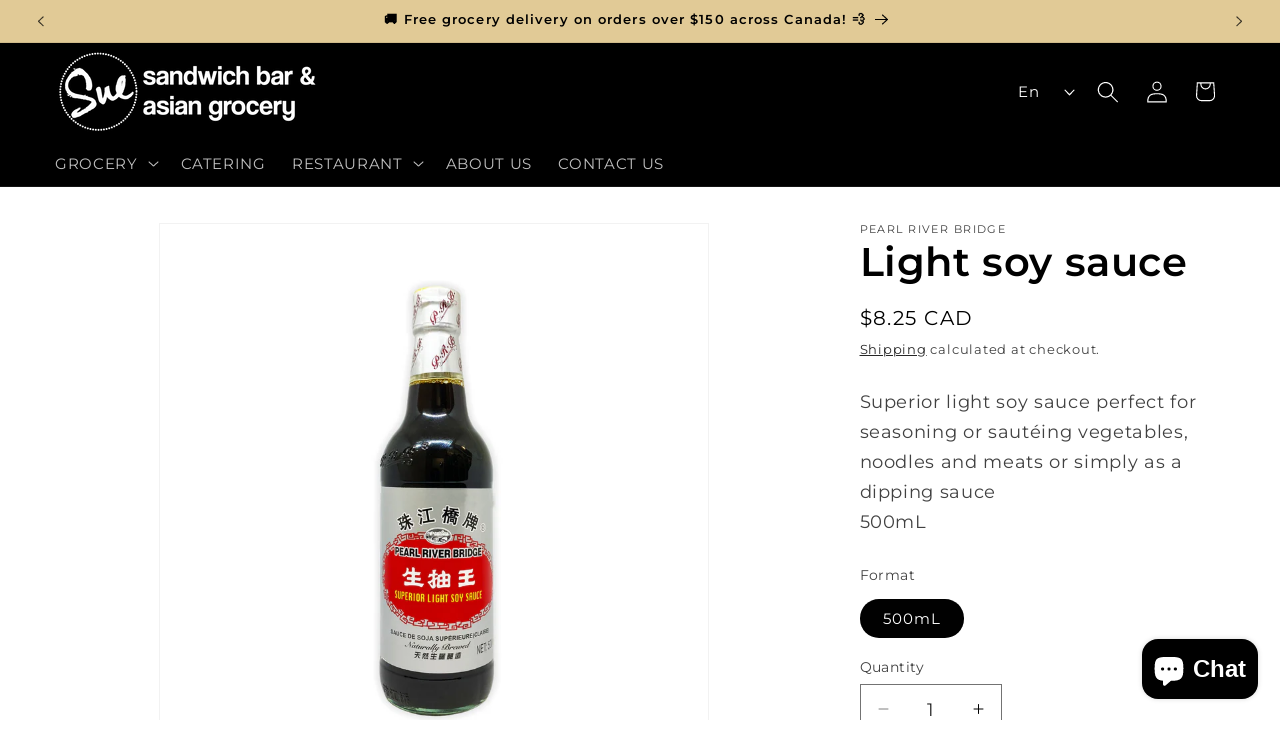

--- FILE ---
content_type: text/html; charset=utf-8
request_url: https://suefoods.com/en/products/pearl-river-bridge-sauce-soja-claire
body_size: 36973
content:
<!doctype html>
<html class="js" lang="en">
  <head>
    <meta charset="utf-8">
    <meta http-equiv="X-UA-Compatible" content="IE=edge">
    <meta name="viewport" content="width=device-width,initial-scale=1">
    <meta name="theme-color" content="">
    <link rel="canonical" href="https://suefoods.com/en/products/pearl-river-bridge-sauce-soja-claire"><link rel="icon" type="image/png" href="//suefoods.com/cdn/shop/files/SUEFOODS_NEW_LOGO-03.png?crop=center&height=32&v=1732317533&width=32"><link rel="preconnect" href="https://fonts.shopifycdn.com" crossorigin><title>
      Light soy sauce
 &ndash; SUE FOODS</title>

    
      <meta name="description" content="Superior light soy sauce perfect for seasoning or sautéing vegetables, noodles and meats or simply as a dipping sauce 500mL">
    

    

<meta property="og:site_name" content="SUE FOODS">
<meta property="og:url" content="https://suefoods.com/en/products/pearl-river-bridge-sauce-soja-claire">
<meta property="og:title" content="Light soy sauce">
<meta property="og:type" content="product">
<meta property="og:description" content="Superior light soy sauce perfect for seasoning or sautéing vegetables, noodles and meats or simply as a dipping sauce 500mL"><meta property="og:image" content="http://suefoods.com/cdn/shop/files/pearl-river-bridge-sauce-soja-claire-1_7d9054db-87da-4c62-998e-00c865ae9d73.jpg?v=1753357595">
  <meta property="og:image:secure_url" content="https://suefoods.com/cdn/shop/files/pearl-river-bridge-sauce-soja-claire-1_7d9054db-87da-4c62-998e-00c865ae9d73.jpg?v=1753357595">
  <meta property="og:image:width" content="2048">
  <meta property="og:image:height" content="2048"><meta property="og:price:amount" content="8.25">
  <meta property="og:price:currency" content="CAD"><meta name="twitter:card" content="summary_large_image">
<meta name="twitter:title" content="Light soy sauce">
<meta name="twitter:description" content="Superior light soy sauce perfect for seasoning or sautéing vegetables, noodles and meats or simply as a dipping sauce 500mL">


    <script src="//suefoods.com/cdn/shop/t/61/assets/constants.js?v=132983761750457495441732317829" defer="defer"></script>
    <script src="//suefoods.com/cdn/shop/t/61/assets/pubsub.js?v=158357773527763999511732317830" defer="defer"></script>
    <script src="//suefoods.com/cdn/shop/t/61/assets/global.js?v=152862011079830610291732317829" defer="defer"></script>
    <script src="//suefoods.com/cdn/shop/t/61/assets/details-disclosure.js?v=13653116266235556501732317829" defer="defer"></script>
    <script src="//suefoods.com/cdn/shop/t/61/assets/details-modal.js?v=25581673532751508451732317829" defer="defer"></script>
    <script src="//suefoods.com/cdn/shop/t/61/assets/search-form.js?v=133129549252120666541732317830" defer="defer"></script><script src="//suefoods.com/cdn/shop/t/61/assets/animations.js?v=88693664871331136111732317828" defer="defer"></script><script>window.performance && window.performance.mark && window.performance.mark('shopify.content_for_header.start');</script><meta name="facebook-domain-verification" content="tt0o9x08m386fyh0ten111y4g3wwyx">
<meta name="google-site-verification" content="DV7VhCgG6NIWYC2GdmKW4CxTHIueNZeakHIKF2mr-3w">
<meta id="shopify-digital-wallet" name="shopify-digital-wallet" content="/29462298717/digital_wallets/dialog">
<link rel="alternate" hreflang="x-default" href="https://suefoods.com/products/pearl-river-bridge-sauce-soja-claire">
<link rel="alternate" hreflang="fr" href="https://suefoods.com/products/pearl-river-bridge-sauce-soja-claire">
<link rel="alternate" hreflang="en" href="https://suefoods.com/en/products/pearl-river-bridge-sauce-soja-claire">
<link rel="alternate" type="application/json+oembed" href="https://suefoods.com/en/products/pearl-river-bridge-sauce-soja-claire.oembed">
<script async="async" src="/checkouts/internal/preloads.js?locale=en-CA"></script>
<script id="shopify-features" type="application/json">{"accessToken":"5e3516e174115af3b254c19f2e6a7cb7","betas":["rich-media-storefront-analytics"],"domain":"suefoods.com","predictiveSearch":true,"shopId":29462298717,"locale":"en"}</script>
<script>var Shopify = Shopify || {};
Shopify.shop = "sandwicherie-sue.myshopify.com";
Shopify.locale = "en";
Shopify.currency = {"active":"CAD","rate":"1.0"};
Shopify.country = "CA";
Shopify.theme = {"name":"SUE 2.0","id":137675538525,"schema_name":"Dawn","schema_version":"15.2.0","theme_store_id":887,"role":"main"};
Shopify.theme.handle = "null";
Shopify.theme.style = {"id":null,"handle":null};
Shopify.cdnHost = "suefoods.com/cdn";
Shopify.routes = Shopify.routes || {};
Shopify.routes.root = "/en/";</script>
<script type="module">!function(o){(o.Shopify=o.Shopify||{}).modules=!0}(window);</script>
<script>!function(o){function n(){var o=[];function n(){o.push(Array.prototype.slice.apply(arguments))}return n.q=o,n}var t=o.Shopify=o.Shopify||{};t.loadFeatures=n(),t.autoloadFeatures=n()}(window);</script>
<script id="shop-js-analytics" type="application/json">{"pageType":"product"}</script>
<script defer="defer" async type="module" src="//suefoods.com/cdn/shopifycloud/shop-js/modules/v2/client.init-shop-cart-sync_C5BV16lS.en.esm.js"></script>
<script defer="defer" async type="module" src="//suefoods.com/cdn/shopifycloud/shop-js/modules/v2/chunk.common_CygWptCX.esm.js"></script>
<script type="module">
  await import("//suefoods.com/cdn/shopifycloud/shop-js/modules/v2/client.init-shop-cart-sync_C5BV16lS.en.esm.js");
await import("//suefoods.com/cdn/shopifycloud/shop-js/modules/v2/chunk.common_CygWptCX.esm.js");

  window.Shopify.SignInWithShop?.initShopCartSync?.({"fedCMEnabled":true,"windoidEnabled":true});

</script>
<script>(function() {
  var isLoaded = false;
  function asyncLoad() {
    if (isLoaded) return;
    isLoaded = true;
    var urls = ["https:\/\/shopify.covet.pics\/covet-pics-widget-inject.js?shop=sandwicherie-sue.myshopify.com","https:\/\/zapiet.s3-us-west-2.amazonaws.com\/delivery-validator\/v1.0\/delivery-validator.js?shop=sandwicherie-sue.myshopify.com","https:\/\/storage.nfcube.com\/instafeed-c81a8201c9af6af2a8c69d6f4715c284.js?shop=sandwicherie-sue.myshopify.com"];
    for (var i = 0; i < urls.length; i++) {
      var s = document.createElement('script');
      s.type = 'text/javascript';
      s.async = true;
      s.src = urls[i];
      var x = document.getElementsByTagName('script')[0];
      x.parentNode.insertBefore(s, x);
    }
  };
  if(window.attachEvent) {
    window.attachEvent('onload', asyncLoad);
  } else {
    window.addEventListener('load', asyncLoad, false);
  }
})();</script>
<script id="__st">var __st={"a":29462298717,"offset":-18000,"reqid":"297e7bb1-075a-4670-84f8-f08df91505bd-1768609079","pageurl":"suefoods.com\/en\/products\/pearl-river-bridge-sauce-soja-claire","u":"77cdc6b81b07","p":"product","rtyp":"product","rid":4819027755101};</script>
<script>window.ShopifyPaypalV4VisibilityTracking = true;</script>
<script id="captcha-bootstrap">!function(){'use strict';const t='contact',e='account',n='new_comment',o=[[t,t],['blogs',n],['comments',n],[t,'customer']],c=[[e,'customer_login'],[e,'guest_login'],[e,'recover_customer_password'],[e,'create_customer']],r=t=>t.map((([t,e])=>`form[action*='/${t}']:not([data-nocaptcha='true']) input[name='form_type'][value='${e}']`)).join(','),a=t=>()=>t?[...document.querySelectorAll(t)].map((t=>t.form)):[];function s(){const t=[...o],e=r(t);return a(e)}const i='password',u='form_key',d=['recaptcha-v3-token','g-recaptcha-response','h-captcha-response',i],f=()=>{try{return window.sessionStorage}catch{return}},m='__shopify_v',_=t=>t.elements[u];function p(t,e,n=!1){try{const o=window.sessionStorage,c=JSON.parse(o.getItem(e)),{data:r}=function(t){const{data:e,action:n}=t;return t[m]||n?{data:e,action:n}:{data:t,action:n}}(c);for(const[e,n]of Object.entries(r))t.elements[e]&&(t.elements[e].value=n);n&&o.removeItem(e)}catch(o){console.error('form repopulation failed',{error:o})}}const l='form_type',E='cptcha';function T(t){t.dataset[E]=!0}const w=window,h=w.document,L='Shopify',v='ce_forms',y='captcha';let A=!1;((t,e)=>{const n=(g='f06e6c50-85a8-45c8-87d0-21a2b65856fe',I='https://cdn.shopify.com/shopifycloud/storefront-forms-hcaptcha/ce_storefront_forms_captcha_hcaptcha.v1.5.2.iife.js',D={infoText:'Protected by hCaptcha',privacyText:'Privacy',termsText:'Terms'},(t,e,n)=>{const o=w[L][v],c=o.bindForm;if(c)return c(t,g,e,D).then(n);var r;o.q.push([[t,g,e,D],n]),r=I,A||(h.body.append(Object.assign(h.createElement('script'),{id:'captcha-provider',async:!0,src:r})),A=!0)});var g,I,D;w[L]=w[L]||{},w[L][v]=w[L][v]||{},w[L][v].q=[],w[L][y]=w[L][y]||{},w[L][y].protect=function(t,e){n(t,void 0,e),T(t)},Object.freeze(w[L][y]),function(t,e,n,w,h,L){const[v,y,A,g]=function(t,e,n){const i=e?o:[],u=t?c:[],d=[...i,...u],f=r(d),m=r(i),_=r(d.filter((([t,e])=>n.includes(e))));return[a(f),a(m),a(_),s()]}(w,h,L),I=t=>{const e=t.target;return e instanceof HTMLFormElement?e:e&&e.form},D=t=>v().includes(t);t.addEventListener('submit',(t=>{const e=I(t);if(!e)return;const n=D(e)&&!e.dataset.hcaptchaBound&&!e.dataset.recaptchaBound,o=_(e),c=g().includes(e)&&(!o||!o.value);(n||c)&&t.preventDefault(),c&&!n&&(function(t){try{if(!f())return;!function(t){const e=f();if(!e)return;const n=_(t);if(!n)return;const o=n.value;o&&e.removeItem(o)}(t);const e=Array.from(Array(32),(()=>Math.random().toString(36)[2])).join('');!function(t,e){_(t)||t.append(Object.assign(document.createElement('input'),{type:'hidden',name:u})),t.elements[u].value=e}(t,e),function(t,e){const n=f();if(!n)return;const o=[...t.querySelectorAll(`input[type='${i}']`)].map((({name:t})=>t)),c=[...d,...o],r={};for(const[a,s]of new FormData(t).entries())c.includes(a)||(r[a]=s);n.setItem(e,JSON.stringify({[m]:1,action:t.action,data:r}))}(t,e)}catch(e){console.error('failed to persist form',e)}}(e),e.submit())}));const S=(t,e)=>{t&&!t.dataset[E]&&(n(t,e.some((e=>e===t))),T(t))};for(const o of['focusin','change'])t.addEventListener(o,(t=>{const e=I(t);D(e)&&S(e,y())}));const B=e.get('form_key'),M=e.get(l),P=B&&M;t.addEventListener('DOMContentLoaded',(()=>{const t=y();if(P)for(const e of t)e.elements[l].value===M&&p(e,B);[...new Set([...A(),...v().filter((t=>'true'===t.dataset.shopifyCaptcha))])].forEach((e=>S(e,t)))}))}(h,new URLSearchParams(w.location.search),n,t,e,['guest_login'])})(!1,!0)}();</script>
<script integrity="sha256-4kQ18oKyAcykRKYeNunJcIwy7WH5gtpwJnB7kiuLZ1E=" data-source-attribution="shopify.loadfeatures" defer="defer" src="//suefoods.com/cdn/shopifycloud/storefront/assets/storefront/load_feature-a0a9edcb.js" crossorigin="anonymous"></script>
<script data-source-attribution="shopify.dynamic_checkout.dynamic.init">var Shopify=Shopify||{};Shopify.PaymentButton=Shopify.PaymentButton||{isStorefrontPortableWallets:!0,init:function(){window.Shopify.PaymentButton.init=function(){};var t=document.createElement("script");t.src="https://suefoods.com/cdn/shopifycloud/portable-wallets/latest/portable-wallets.en.js",t.type="module",document.head.appendChild(t)}};
</script>
<script data-source-attribution="shopify.dynamic_checkout.buyer_consent">
  function portableWalletsHideBuyerConsent(e){var t=document.getElementById("shopify-buyer-consent"),n=document.getElementById("shopify-subscription-policy-button");t&&n&&(t.classList.add("hidden"),t.setAttribute("aria-hidden","true"),n.removeEventListener("click",e))}function portableWalletsShowBuyerConsent(e){var t=document.getElementById("shopify-buyer-consent"),n=document.getElementById("shopify-subscription-policy-button");t&&n&&(t.classList.remove("hidden"),t.removeAttribute("aria-hidden"),n.addEventListener("click",e))}window.Shopify?.PaymentButton&&(window.Shopify.PaymentButton.hideBuyerConsent=portableWalletsHideBuyerConsent,window.Shopify.PaymentButton.showBuyerConsent=portableWalletsShowBuyerConsent);
</script>
<script>
  function portableWalletsCleanup(e){e&&e.src&&console.error("Failed to load portable wallets script "+e.src);var t=document.querySelectorAll("shopify-accelerated-checkout .shopify-payment-button__skeleton, shopify-accelerated-checkout-cart .wallet-cart-button__skeleton"),e=document.getElementById("shopify-buyer-consent");for(let e=0;e<t.length;e++)t[e].remove();e&&e.remove()}function portableWalletsNotLoadedAsModule(e){e instanceof ErrorEvent&&"string"==typeof e.message&&e.message.includes("import.meta")&&"string"==typeof e.filename&&e.filename.includes("portable-wallets")&&(window.removeEventListener("error",portableWalletsNotLoadedAsModule),window.Shopify.PaymentButton.failedToLoad=e,"loading"===document.readyState?document.addEventListener("DOMContentLoaded",window.Shopify.PaymentButton.init):window.Shopify.PaymentButton.init())}window.addEventListener("error",portableWalletsNotLoadedAsModule);
</script>

<script type="module" src="https://suefoods.com/cdn/shopifycloud/portable-wallets/latest/portable-wallets.en.js" onError="portableWalletsCleanup(this)" crossorigin="anonymous"></script>
<script nomodule>
  document.addEventListener("DOMContentLoaded", portableWalletsCleanup);
</script>

<link id="shopify-accelerated-checkout-styles" rel="stylesheet" media="screen" href="https://suefoods.com/cdn/shopifycloud/portable-wallets/latest/accelerated-checkout-backwards-compat.css" crossorigin="anonymous">
<style id="shopify-accelerated-checkout-cart">
        #shopify-buyer-consent {
  margin-top: 1em;
  display: inline-block;
  width: 100%;
}

#shopify-buyer-consent.hidden {
  display: none;
}

#shopify-subscription-policy-button {
  background: none;
  border: none;
  padding: 0;
  text-decoration: underline;
  font-size: inherit;
  cursor: pointer;
}

#shopify-subscription-policy-button::before {
  box-shadow: none;
}

      </style>
<script id="sections-script" data-sections="header" defer="defer" src="//suefoods.com/cdn/shop/t/61/compiled_assets/scripts.js?5268"></script>
<script>window.performance && window.performance.mark && window.performance.mark('shopify.content_for_header.end');</script>


    <style data-shopify>
      @font-face {
  font-family: Montserrat;
  font-weight: 400;
  font-style: normal;
  font-display: swap;
  src: url("//suefoods.com/cdn/fonts/montserrat/montserrat_n4.81949fa0ac9fd2021e16436151e8eaa539321637.woff2") format("woff2"),
       url("//suefoods.com/cdn/fonts/montserrat/montserrat_n4.a6c632ca7b62da89c3594789ba828388aac693fe.woff") format("woff");
}

      @font-face {
  font-family: Montserrat;
  font-weight: 700;
  font-style: normal;
  font-display: swap;
  src: url("//suefoods.com/cdn/fonts/montserrat/montserrat_n7.3c434e22befd5c18a6b4afadb1e3d77c128c7939.woff2") format("woff2"),
       url("//suefoods.com/cdn/fonts/montserrat/montserrat_n7.5d9fa6e2cae713c8fb539a9876489d86207fe957.woff") format("woff");
}

      @font-face {
  font-family: Montserrat;
  font-weight: 400;
  font-style: italic;
  font-display: swap;
  src: url("//suefoods.com/cdn/fonts/montserrat/montserrat_i4.5a4ea298b4789e064f62a29aafc18d41f09ae59b.woff2") format("woff2"),
       url("//suefoods.com/cdn/fonts/montserrat/montserrat_i4.072b5869c5e0ed5b9d2021e4c2af132e16681ad2.woff") format("woff");
}

      @font-face {
  font-family: Montserrat;
  font-weight: 700;
  font-style: italic;
  font-display: swap;
  src: url("//suefoods.com/cdn/fonts/montserrat/montserrat_i7.a0d4a463df4f146567d871890ffb3c80408e7732.woff2") format("woff2"),
       url("//suefoods.com/cdn/fonts/montserrat/montserrat_i7.f6ec9f2a0681acc6f8152c40921d2a4d2e1a2c78.woff") format("woff");
}

      @font-face {
  font-family: Montserrat;
  font-weight: 600;
  font-style: normal;
  font-display: swap;
  src: url("//suefoods.com/cdn/fonts/montserrat/montserrat_n6.1326b3e84230700ef15b3a29fb520639977513e0.woff2") format("woff2"),
       url("//suefoods.com/cdn/fonts/montserrat/montserrat_n6.652f051080eb14192330daceed8cd53dfdc5ead9.woff") format("woff");
}


      
        :root,
        .color-scheme-1 {
          --color-background: 255,255,255;
        
          --gradient-background: #ffffff;
        

        

        --color-foreground: 0,0,0;
        --color-background-contrast: 191,191,191;
        --color-shadow: 0,0,0;
        --color-button: 0,0,0;
        --color-button-text: 255,255,255;
        --color-secondary-button: 255,255,255;
        --color-secondary-button-text: 0,0,0;
        --color-link: 0,0,0;
        --color-badge-foreground: 0,0,0;
        --color-badge-background: 255,255,255;
        --color-badge-border: 0,0,0;
        --payment-terms-background-color: rgb(255 255 255);
      }
      
        
        .color-scheme-2 {
          --color-background: 243,243,243;
        
          --gradient-background: #f3f3f3;
        

        

        --color-foreground: 0,0,0;
        --color-background-contrast: 179,179,179;
        --color-shadow: 0,0,0;
        --color-button: 0,0,0;
        --color-button-text: 243,243,243;
        --color-secondary-button: 243,243,243;
        --color-secondary-button-text: 0,0,0;
        --color-link: 0,0,0;
        --color-badge-foreground: 0,0,0;
        --color-badge-background: 243,243,243;
        --color-badge-border: 0,0,0;
        --payment-terms-background-color: rgb(243 243 243);
      }
      
        
        .color-scheme-3 {
          --color-background: 36,40,51;
        
          --gradient-background: #242833;
        

        

        --color-foreground: 255,255,255;
        --color-background-contrast: 47,52,66;
        --color-shadow: 18,18,18;
        --color-button: 255,255,255;
        --color-button-text: 0,0,0;
        --color-secondary-button: 36,40,51;
        --color-secondary-button-text: 255,255,255;
        --color-link: 255,255,255;
        --color-badge-foreground: 255,255,255;
        --color-badge-background: 36,40,51;
        --color-badge-border: 255,255,255;
        --payment-terms-background-color: rgb(36 40 51);
      }
      
        
        .color-scheme-4 {
          --color-background: 0,0,0;
        
          --gradient-background: #000000;
        

        

        --color-foreground: 255,255,255;
        --color-background-contrast: 128,128,128;
        --color-shadow: 0,0,0;
        --color-button: 255,255,255;
        --color-button-text: 0,0,0;
        --color-secondary-button: 0,0,0;
        --color-secondary-button-text: 255,255,255;
        --color-link: 255,255,255;
        --color-badge-foreground: 255,255,255;
        --color-badge-background: 0,0,0;
        --color-badge-border: 255,255,255;
        --payment-terms-background-color: rgb(0 0 0);
      }
      
        
        .color-scheme-5 {
          --color-background: 231,8,8;
        
          --gradient-background: #e70808;
        

        

        --color-foreground: 255,255,255;
        --color-background-contrast: 108,4,4;
        --color-shadow: 18,18,18;
        --color-button: 255,255,255;
        --color-button-text: 180,51,51;
        --color-secondary-button: 231,8,8;
        --color-secondary-button-text: 255,255,255;
        --color-link: 255,255,255;
        --color-badge-foreground: 255,255,255;
        --color-badge-background: 231,8,8;
        --color-badge-border: 255,255,255;
        --payment-terms-background-color: rgb(231 8 8);
      }
      
        
        .color-scheme-b4597df9-c062-48c2-8520-8aa36932b0d6 {
          --color-background: 161,111,34;
        
          --gradient-background: #a16f22;
        

        

        --color-foreground: 255,255,255;
        --color-background-contrast: 56,38,12;
        --color-shadow: 18,18,18;
        --color-button: 18,18,18;
        --color-button-text: 255,255,255;
        --color-secondary-button: 161,111,34;
        --color-secondary-button-text: 18,18,18;
        --color-link: 18,18,18;
        --color-badge-foreground: 255,255,255;
        --color-badge-background: 161,111,34;
        --color-badge-border: 255,255,255;
        --payment-terms-background-color: rgb(161 111 34);
      }
      
        
        .color-scheme-82225e6b-ceb0-41a3-aa76-e307eb4785f3 {
          --color-background: 225,202,150;
        
          --gradient-background: #e1ca96;
        

        

        --color-foreground: 0,0,0;
        --color-background-contrast: 192,150,55;
        --color-shadow: 0,0,0;
        --color-button: 0,0,0;
        --color-button-text: 255,255,255;
        --color-secondary-button: 225,202,150;
        --color-secondary-button-text: 0,0,0;
        --color-link: 0,0,0;
        --color-badge-foreground: 0,0,0;
        --color-badge-background: 225,202,150;
        --color-badge-border: 0,0,0;
        --payment-terms-background-color: rgb(225 202 150);
      }
      
        
        .color-scheme-6ca990c5-4038-48d0-b507-40d83765ffeb {
          --color-background: 26,26,26;
        
          --gradient-background: radial-gradient(rgba(250, 220, 54, 1) 11%, rgba(254, 98, 146, 1) 49%, rgba(250, 220, 54, 1) 87%);
        

        

        --color-foreground: 18,18,18;
        --color-background-contrast: 154,154,154;
        --color-shadow: 231,8,8;
        --color-button: 18,18,18;
        --color-button-text: 36,40,51;
        --color-secondary-button: 26,26,26;
        --color-secondary-button-text: 36,40,51;
        --color-link: 36,40,51;
        --color-badge-foreground: 18,18,18;
        --color-badge-background: 26,26,26;
        --color-badge-border: 18,18,18;
        --payment-terms-background-color: rgb(26 26 26);
      }
      

      body, .color-scheme-1, .color-scheme-2, .color-scheme-3, .color-scheme-4, .color-scheme-5, .color-scheme-b4597df9-c062-48c2-8520-8aa36932b0d6, .color-scheme-82225e6b-ceb0-41a3-aa76-e307eb4785f3, .color-scheme-6ca990c5-4038-48d0-b507-40d83765ffeb {
        color: rgba(var(--color-foreground), 0.75);
        background-color: rgb(var(--color-background));
      }

      :root {
        --font-body-family: Montserrat, sans-serif;
        --font-body-style: normal;
        --font-body-weight: 400;
        --font-body-weight-bold: 700;

        --font-heading-family: Montserrat, sans-serif;
        --font-heading-style: normal;
        --font-heading-weight: 600;

        --font-body-scale: 1.1;
        --font-heading-scale: 0.9090909090909091;

        --media-padding: px;
        --media-border-opacity: 0.05;
        --media-border-width: 1px;
        --media-radius: 0px;
        --media-shadow-opacity: 0.0;
        --media-shadow-horizontal-offset: -40px;
        --media-shadow-vertical-offset: -40px;
        --media-shadow-blur-radius: 5px;
        --media-shadow-visible: 0;

        --page-width: 120rem;
        --page-width-margin: 0rem;

        --product-card-image-padding: 0.0rem;
        --product-card-corner-radius: 0.0rem;
        --product-card-text-alignment: left;
        --product-card-border-width: 0.0rem;
        --product-card-border-opacity: 0.1;
        --product-card-shadow-opacity: 0.0;
        --product-card-shadow-visible: 0;
        --product-card-shadow-horizontal-offset: -4.0rem;
        --product-card-shadow-vertical-offset: -4.0rem;
        --product-card-shadow-blur-radius: 0.5rem;

        --collection-card-image-padding: 0.0rem;
        --collection-card-corner-radius: 0.0rem;
        --collection-card-text-alignment: center;
        --collection-card-border-width: 0.0rem;
        --collection-card-border-opacity: 0.1;
        --collection-card-shadow-opacity: 0.0;
        --collection-card-shadow-visible: 0;
        --collection-card-shadow-horizontal-offset: -4.0rem;
        --collection-card-shadow-vertical-offset: -4.0rem;
        --collection-card-shadow-blur-radius: 0.5rem;

        --blog-card-image-padding: 0.0rem;
        --blog-card-corner-radius: 0.0rem;
        --blog-card-text-alignment: left;
        --blog-card-border-width: 0.0rem;
        --blog-card-border-opacity: 0.1;
        --blog-card-shadow-opacity: 0.0;
        --blog-card-shadow-visible: 0;
        --blog-card-shadow-horizontal-offset: 0.0rem;
        --blog-card-shadow-vertical-offset: 0.4rem;
        --blog-card-shadow-blur-radius: 0.5rem;

        --badge-corner-radius: 4.0rem;

        --popup-border-width: 0px;
        --popup-border-opacity: 0.1;
        --popup-corner-radius: 0px;
        --popup-shadow-opacity: 0.05;
        --popup-shadow-horizontal-offset: 0px;
        --popup-shadow-vertical-offset: 4px;
        --popup-shadow-blur-radius: 5px;

        --drawer-border-width: 1px;
        --drawer-border-opacity: 0.1;
        --drawer-shadow-opacity: 0.0;
        --drawer-shadow-horizontal-offset: 0px;
        --drawer-shadow-vertical-offset: 4px;
        --drawer-shadow-blur-radius: 5px;

        --spacing-sections-desktop: 0px;
        --spacing-sections-mobile: 0px;

        --grid-desktop-vertical-spacing: 4px;
        --grid-desktop-horizontal-spacing: 4px;
        --grid-mobile-vertical-spacing: 2px;
        --grid-mobile-horizontal-spacing: 2px;

        --text-boxes-border-opacity: 0.1;
        --text-boxes-border-width: 0px;
        --text-boxes-radius: 0px;
        --text-boxes-shadow-opacity: 0.0;
        --text-boxes-shadow-visible: 0;
        --text-boxes-shadow-horizontal-offset: -40px;
        --text-boxes-shadow-vertical-offset: -40px;
        --text-boxes-shadow-blur-radius: 5px;

        --buttons-radius: 6px;
        --buttons-radius-outset: 6px;
        --buttons-border-width: 0px;
        --buttons-border-opacity: 1.0;
        --buttons-shadow-opacity: 0.0;
        --buttons-shadow-visible: 0;
        --buttons-shadow-horizontal-offset: 0px;
        --buttons-shadow-vertical-offset: 4px;
        --buttons-shadow-blur-radius: 5px;
        --buttons-border-offset: 0.3px;

        --inputs-radius: 0px;
        --inputs-border-width: 1px;
        --inputs-border-opacity: 0.55;
        --inputs-shadow-opacity: 0.0;
        --inputs-shadow-horizontal-offset: 0px;
        --inputs-margin-offset: 0px;
        --inputs-shadow-vertical-offset: 4px;
        --inputs-shadow-blur-radius: 5px;
        --inputs-radius-outset: 0px;

        --variant-pills-radius: 40px;
        --variant-pills-border-width: 1px;
        --variant-pills-border-opacity: 0.55;
        --variant-pills-shadow-opacity: 0.0;
        --variant-pills-shadow-horizontal-offset: 0px;
        --variant-pills-shadow-vertical-offset: 4px;
        --variant-pills-shadow-blur-radius: 5px;
      }

      *,
      *::before,
      *::after {
        box-sizing: inherit;
      }

      html {
        box-sizing: border-box;
        font-size: calc(var(--font-body-scale) * 62.5%);
        height: 100%;
      }

      body {
        display: grid;
        grid-template-rows: auto auto 1fr auto;
        grid-template-columns: 100%;
        min-height: 100%;
        margin: 0;
        font-size: 1.5rem;
        letter-spacing: 0.06rem;
        line-height: calc(1 + 0.8 / var(--font-body-scale));
        font-family: var(--font-body-family);
        font-style: var(--font-body-style);
        font-weight: var(--font-body-weight);
      }

      @media screen and (min-width: 750px) {
        body {
          font-size: 1.6rem;
        }
      }
    </style>

    <link href="//suefoods.com/cdn/shop/t/61/assets/base.css?v=62099654003170817991732741768" rel="stylesheet" type="text/css" media="all" />
    <link rel="stylesheet" href="//suefoods.com/cdn/shop/t/61/assets/component-cart-items.css?v=123238115697927560811732317828" media="print" onload="this.media='all'">
      <link rel="preload" as="font" href="//suefoods.com/cdn/fonts/montserrat/montserrat_n4.81949fa0ac9fd2021e16436151e8eaa539321637.woff2" type="font/woff2" crossorigin>
      

      <link rel="preload" as="font" href="//suefoods.com/cdn/fonts/montserrat/montserrat_n6.1326b3e84230700ef15b3a29fb520639977513e0.woff2" type="font/woff2" crossorigin>
      
<link href="//suefoods.com/cdn/shop/t/61/assets/component-localization-form.css?v=170315343355214948141732317829" rel="stylesheet" type="text/css" media="all" />
      <script src="//suefoods.com/cdn/shop/t/61/assets/localization-form.js?v=144176611646395275351732317830" defer="defer"></script><link
        rel="stylesheet"
        href="//suefoods.com/cdn/shop/t/61/assets/component-predictive-search.css?v=118923337488134913561732317829"
        media="print"
        onload="this.media='all'"
      ><script>
      if (Shopify.designMode) {
        document.documentElement.classList.add('shopify-design-mode');
      }
    </script>
  <!-- BEGIN app block: shopify://apps/zapiet-pickup-delivery/blocks/app-embed/5599aff0-8af1-473a-a372-ecd72a32b4d5 -->









    <style>#storePickupApp {
}

#zapiet-delivery-validator__topbar {
  background: black !important;  
}

.zapiet-delivery-validator__submit {
  background: #ffffff !important; 
  color: #000000 !important;
}</style>




<script type="text/javascript">
    var zapietTranslations = {};

    window.ZapietMethods = {"shipping":{"active":true,"enabled":true,"name":"Shipping","sort":1,"status":{"condition":"price","operator":"morethan","value":0,"enabled":true,"product_conditions":{"enabled":true,"value":"Produit Non Sec","enable":false,"property":"type","hide_button":false}},"button":{"type":"default","default":null,"hover":"","active":null}},"delivery":{"active":false,"enabled":true,"name":"Delivery","sort":2,"status":{"condition":"price","operator":"morethan","value":0,"enabled":true,"product_conditions":{"enabled":true,"value":"pick up only","enable":false,"property":"tags","hide_button":false}},"button":{"type":"default","default":null,"hover":"","active":null}},"pickup":{"active":false,"enabled":true,"name":"Pickup","sort":3,"status":{"condition":"price","operator":"morethan","value":0,"enabled":true,"product_conditions":{"enabled":false,"value":"Delivery Only,Shipping Only","enable":false,"property":"tags","hide_button":false}},"button":{"type":"default","default":null,"hover":"","active":null}}}
    window.ZapietEvent = {
        listen: function(eventKey, callback) {
            if (!this.listeners) {
                this.listeners = [];
            }
            this.listeners.push({
                eventKey: eventKey,
                callback: callback
            });
        },
    };

    

    
        
        var language_settings = {"enable_app":true,"enable_geo_search_for_pickups":false,"pickup_region_filter_enabled":false,"pickup_region_filter_field":null,"currency":"CAD","weight_format":"kg","pickup.enable_map":false,"delivery_validation_method":"within_max_radius","base_country_name":"Canada","base_country_code":"CA","method_display_style":"default","default_method_display_style":"classic","date_format":"l, F j, Y","time_format":"h:i A","week_day_start":"Sun","pickup_address_format":"<span class=\"name\"><strong>{{company_name}}</strong></span><span class=\"address\">{{address_line_1}}<br>{{city}}, {{postal_code}}</span><span class=\"distance\">{{distance}}</span>{{more_information}}","rates_enabled":true,"payment_customization_enabled":false,"distance_format":"km","enable_delivery_address_autocompletion":true,"enable_delivery_current_location":false,"enable_pickup_address_autocompletion":false,"pickup_date_picker_enabled":true,"pickup_time_picker_enabled":true,"delivery_note_enabled":false,"delivery_note_required":false,"delivery_date_picker_enabled":true,"delivery_time_picker_enabled":true,"shipping.date_picker_enabled":false,"delivery_validate_cart":false,"pickup_validate_cart":false,"gmak":"QUl6YVN5QVFRNHFTeHNWaTYxZ3c1VDduSmR6YTRYczcwdkZpTlJN","enable_checkout_locale":true,"enable_checkout_url":true,"disable_widget_for_digital_items":false,"disable_widget_for_product_handles":"gift-card","colors":{"widget_active_background_color":null,"widget_active_border_color":null,"widget_active_icon_color":null,"widget_active_text_color":null,"widget_inactive_background_color":null,"widget_inactive_border_color":null,"widget_inactive_icon_color":null,"widget_inactive_text_color":null},"delivery_validator":{"enabled":false,"show_on_page_load":false,"sticky":false},"checkout":{"delivery":{"discount_code":null,"prepopulate_shipping_address":true,"preselect_first_available_time":true},"pickup":{"discount_code":"CUEILLETTE10","prepopulate_shipping_address":true,"customer_phone_required":false,"preselect_first_location":true,"preselect_first_available_time":true},"shipping":{"discount_code":null}},"day_name_attribute_enabled":true,"methods":{"shipping":{"active":true,"enabled":true,"name":"Shipping","sort":1,"status":{"condition":"price","operator":"morethan","value":0,"enabled":true,"product_conditions":{"enabled":true,"value":"Produit Non Sec","enable":false,"property":"type","hide_button":false}},"button":{"type":"default","default":null,"hover":"","active":null}},"delivery":{"active":false,"enabled":true,"name":"Delivery","sort":2,"status":{"condition":"price","operator":"morethan","value":0,"enabled":true,"product_conditions":{"enabled":true,"value":"pick up only","enable":false,"property":"tags","hide_button":false}},"button":{"type":"default","default":null,"hover":"","active":null}},"pickup":{"active":false,"enabled":true,"name":"Pickup","sort":3,"status":{"condition":"price","operator":"morethan","value":0,"enabled":true,"product_conditions":{"enabled":false,"value":"Delivery Only,Shipping Only","enable":false,"property":"tags","hide_button":false}},"button":{"type":"default","default":null,"hover":"","active":null}}},"translations":{"methods":{"shipping":"Shipping","pickup":"Pickups","delivery":"Delivery"},"calendar":{"january":"January","february":"February","march":"March","april":"April","may":"May","june":"June","july":"July","august":"August","september":"September","october":"October","november":"November","december":"December","sunday":"Sun","monday":"Mon","tuesday":"Tue","wednesday":"Wed","thursday":"Thu","friday":"Fri","saturday":"Sat","today":"","close":"","labelMonthNext":"Next month","labelMonthPrev":"Previous month","labelMonthSelect":"Select a month","labelYearSelect":"Select a year","and":"and","between":"between"},"pickup":{"checkout_button":"Checkout","location_label":"Choose a location.","could_not_find_location":"Sorry, we could not find your location.","datepicker_label":"Choose a date and time.","datepicker_placeholder":"Choose a date.","date_time_output":"{{DATE}} at {{TIME}}","location_placeholder":"Enter your postal code ...","filter_by_region_placeholder":"Filter by state/province","heading":"Store Pickup","note":"","max_order_total":"Maximum order value for pickup is $0.00","max_order_weight":"Maximum order weight for pickup is {{ weight }}","min_order_total":"Minimum order value for pickup is $0.00","min_order_weight":"Minimum order weight for pickup is {{ weight }}","more_information":"More information","no_date_time_selected":"Please select a date.","no_locations_found":"Sorry, pickup is not available for your selected items.","no_locations_region":"Sorry, pickup is not available in your region.","cart_eligibility_error":"Sorry, pickup is not available for your selected items.","method_not_available":"Not available","opening_hours":"Opening hours","locations_found":"Please select a pickup location:","preselect_first_available_time":"Select a time","dates_not_available":"Sorry, your selected items are not currently available for pickup.","location_error":"Please select a pickup location.","checkout_error":"Please select a date for pickup."},"delivery":{"checkout_button":"Checkout","could_not_find_location":"Sorry, we could not find your location.","datepicker_label":"Choose a date and time.","datepicker_placeholder":"Choose a date and time.","date_time_output":"{{DATE}} between {{SLOT_START_TIME}} and {{SLOT_END_TIME}}","delivery_note_label":"Please enter delivery instructions (optional)","delivery_validator_button_label":"Go","delivery_validator_eligible_button_label":"Continue shopping","delivery_validator_eligible_button_link":"#","delivery_validator_eligible_content":"To start shopping just click the button below","delivery_validator_eligible_heading":"Great, we deliver to your area!","delivery_validator_error_button_label":"Continue shopping","delivery_validator_error_button_link":"#","delivery_validator_error_content":"Sorry, it looks like we have encountered an unexpected error. Please try again.","delivery_validator_error_heading":"An error occured","delivery_validator_not_eligible_button_label":"Continue shopping","delivery_validator_not_eligible_button_link":"#","delivery_validator_not_eligible_content":"You are more then welcome to continue browsing our store","delivery_validator_not_eligible_heading":"Sorry, we do not deliver to your area","delivery_validator_placeholder":"Enter your postal code ...","delivery_validator_prelude":"Do we deliver?","available":"Great! You are eligible for delivery.","heading":"Local Delivery","note":"Enter your postal code to check if you are eligible for local delivery:","max_order_total":"Maximum order value for delivery is $0.00","max_order_weight":"Maximum order weight for delivery is {{ weight }}","min_order_total":"Minimum order value for delivery is $0.00","min_order_weight":"Minimum order weight for delivery is {{ weight }}","delivery_note_error":"Please enter delivery instructions","no_date_time_selected":"Please select a date & time for delivery.","cart_eligibility_error":"Sorry, delivery is not available for your selected items.","method_not_available":"Not available","delivery_note_label_required":"Please enter delivery instructions (required)","location_placeholder":"Enter your postal code ...","preselect_first_available_time":"Select a time","not_available":"Sorry, delivery is not available for frozen or refrigerated products. Please remove them and refresh the page to continue. For restaurant gift cards, only in-store pickup is available.","dates_not_available":"Sorry, your selected items are not currently available for delivery.","checkout_error":"Please enter a valid zipcode and select your preferred date and time for delivery."},"shipping":{"checkout_button":"Checkout","datepicker_placeholder":"Choose a date.","heading":"Shipping","note":"Please click the checkout button to continue.","max_order_total":"Maximum order value for shipping is $0.00","max_order_weight":"Maximum order weight for shipping is {{ weight }}","min_order_total":"Minimum order value for shipping is $0.00","min_order_weight":"Minimum order weight for shipping is {{ weight }}","cart_eligibility_error":"Sorry, shipping is not available for frozen or refrigerated products. Please select local delivery to check if you’re within our delivery area. Otherwise, kindly remove these items and refresh the page to continue. For restaurant gift cards, only in-store pickup is available.","method_not_available":"Not available","checkout_error":"Please choose a date for shipping."},"widget":{"zapiet_id_error":"There was a problem adding the Zapiet ID to your cart","attributes_error":"There was a problem adding the attributes to your cart","no_delivery_options_available":"No delivery options are available for your products","daily_limits_modal_title":"Some items in your cart are unavailable for the selected date.","daily_limits_modal_description":"Select a different date or adjust your cart.","daily_limits_modal_close_button":"Review products","daily_limits_modal_change_date_button":"Change date","daily_limits_modal_out_of_stock_label":"Out of stock","daily_limits_modal_only_left_label":"Only {{ quantity }} left","sms_consent":"I would like to receive SMS notifications about my order updates.","no_checkout_method_error":"Please select a delivery option"},"order_status":{"pickup_details_heading":"Pickup details","pickup_details_text":"Your order will be ready for collection at our {{ Pickup-Location-Company }} location{% if Pickup-Date %} on {{ Pickup-Date | date: \"%A, %d %B\" }}{% if Pickup-Time %} at {{ Pickup-Time }}{% endif %}{% endif %}","delivery_details_heading":"Delivery details","delivery_details_text":"Your order will be delivered locally by our team{% if Delivery-Date %} on the {{ Delivery-Date | date: \"%A, %d %B\" }}{% if Delivery-Time %} between {{ Delivery-Time }}{% endif %}{% endif %}","shipping_details_heading":"Shipping details","shipping_details_text":"Your order will arrive soon{% if Shipping-Date %} on the {{ Shipping-Date | date: \"%A, %d %B\" }}{% endif %}"},"product_widget":{"title":"Delivery and pickup options:","pickup_at":"Pickup at {{ location }}","ready_for_collection":"Ready for collection from","on":"on","view_all_stores":"View all stores","pickup_not_available_item":"Pickup not available for this item","delivery_not_available_location":"Delivery not available for {{ postal_code }}","delivered_by":"Delivered by {{ date }}","delivered_today":"Delivered today","change":"Change","tomorrow":"tomorrow","today":"today","delivery_to":"Delivery to {{ postal_code }}","showing_options_for":"Showing options for {{ postal_code }}","modal_heading":"Select a store for pickup","modal_subheading":"Showing stores near {{ postal_code }}","show_opening_hours":"Show opening hours","hide_opening_hours":"Hide opening hours","closed":"Closed","input_placeholder":"Enter your postal code","input_button":"Check","input_error":"Add a postal code to check available delivery and pickup options.","pickup_available":"Pickup available","not_available":"Not available","select":"Select","selected":"Selected","find_a_store":"Find a store"},"shipping_language_code":"en","delivery_language_code":"en-US","pickup_language_code":"en-GB"},"default_language":"fr","region":"us-2","api_region":"api-us","enable_zapiet_id_all_items":true,"widget_restore_state_on_load":false,"draft_orders_enabled":false,"preselect_checkout_method":true,"widget_show_could_not_locate_div_error":true,"checkout_extension_enabled":false,"show_pickup_consent_checkbox":false,"show_delivery_consent_checkbox":false,"subscription_paused":false,"pickup_note_enabled":false,"pickup_note_required":false,"shipping_note_enabled":false,"shipping_note_required":false};
        zapietTranslations["en"] = language_settings.translations;
    
        
        var language_settings = {"enable_app":true,"enable_geo_search_for_pickups":false,"pickup_region_filter_enabled":false,"pickup_region_filter_field":null,"currency":"CAD","weight_format":"kg","pickup.enable_map":false,"delivery_validation_method":"within_max_radius","base_country_name":"Canada","base_country_code":"CA","method_display_style":"default","default_method_display_style":"classic","date_format":"l, F j, Y","time_format":"h:i A","week_day_start":"Sun","pickup_address_format":"<span class=\"name\"><strong>{{company_name}}</strong></span><span class=\"address\">{{address_line_1}}<br>{{city}}, {{postal_code}}</span><span class=\"distance\">{{distance}}</span>{{more_information}}","rates_enabled":true,"payment_customization_enabled":false,"distance_format":"km","enable_delivery_address_autocompletion":true,"enable_delivery_current_location":false,"enable_pickup_address_autocompletion":false,"pickup_date_picker_enabled":true,"pickup_time_picker_enabled":true,"delivery_note_enabled":false,"delivery_note_required":false,"delivery_date_picker_enabled":true,"delivery_time_picker_enabled":true,"shipping.date_picker_enabled":false,"delivery_validate_cart":false,"pickup_validate_cart":false,"gmak":"QUl6YVN5QVFRNHFTeHNWaTYxZ3c1VDduSmR6YTRYczcwdkZpTlJN","enable_checkout_locale":true,"enable_checkout_url":true,"disable_widget_for_digital_items":false,"disable_widget_for_product_handles":"gift-card","colors":{"widget_active_background_color":null,"widget_active_border_color":null,"widget_active_icon_color":null,"widget_active_text_color":null,"widget_inactive_background_color":null,"widget_inactive_border_color":null,"widget_inactive_icon_color":null,"widget_inactive_text_color":null},"delivery_validator":{"enabled":false,"show_on_page_load":false,"sticky":false},"checkout":{"delivery":{"discount_code":null,"prepopulate_shipping_address":true,"preselect_first_available_time":true},"pickup":{"discount_code":"CUEILLETTE10","prepopulate_shipping_address":true,"customer_phone_required":false,"preselect_first_location":true,"preselect_first_available_time":true},"shipping":{"discount_code":null}},"day_name_attribute_enabled":true,"methods":{"shipping":{"active":true,"enabled":true,"name":"Shipping","sort":1,"status":{"condition":"price","operator":"morethan","value":0,"enabled":true,"product_conditions":{"enabled":true,"value":"Produit Non Sec","enable":false,"property":"type","hide_button":false}},"button":{"type":"default","default":null,"hover":"","active":null}},"delivery":{"active":false,"enabled":true,"name":"Delivery","sort":2,"status":{"condition":"price","operator":"morethan","value":0,"enabled":true,"product_conditions":{"enabled":true,"value":"pick up only","enable":false,"property":"tags","hide_button":false}},"button":{"type":"default","default":null,"hover":"","active":null}},"pickup":{"active":false,"enabled":true,"name":"Pickup","sort":3,"status":{"condition":"price","operator":"morethan","value":0,"enabled":true,"product_conditions":{"enabled":false,"value":"Delivery Only,Shipping Only","enable":false,"property":"tags","hide_button":false}},"button":{"type":"default","default":null,"hover":"","active":null}}},"translations":{"methods":{"shipping":"Expédition","pickup":"Ramassage","delivery":"Livraison"},"calendar":{"january":"Janvier","february":"Février","march":"Mars","april":"Avril","may":"Mai","june":"Juin","july":"Juillet","august":"Août","september":"Septembre","october":"Octobre","november":"Novembre","december":"Décembre","sunday":"Dim","monday":"Lun","tuesday":"Mar","wednesday":"Mer","thursday":"Jeu","friday":"Ven","saturday":"Sam","today":"","close":"","labelMonthNext":"Le mois prochain","labelMonthPrev":"Le mois précédent","labelMonthSelect":"Sélectionnez un mois","labelYearSelect":"Sélectionnez une année","and":"et","between":"entre"},"pickup":{"checkout_button":"Paiement","location_label":"Choisir un endroit.","could_not_find_location":"Désolés, nous n'avons pas trouvé l'endroit où vous vous trouvez.","datepicker_label":"Déterminer la date et l'heure","datepicker_placeholder":"Choisir la date","date_time_output":"{{DATE}} à {{TIME}}","location_placeholder":"Tapez votre code postal...","filter_by_region_placeholder":"Filtrer par région","heading":"Ramassage en magasin","note":"Trouver le point de ramassage le plus proche :","max_order_total":"La valeur maximale de la commande pour l'enlèvement est $0.00","max_order_weight":"Le poids maximum de la commande pour le ramassage est {{ weight }}","min_order_total":"La valeur minimale de commande pour l'enlèvement est $0.00","min_order_weight":"Le poids minimum de commande pour le ramassage est {{ weight }}","more_information":"Plus d'information","no_date_time_selected":"Veuillez choisir la date","no_locations_found":"Désolés, nous n'avons pas trouvé de point de ramassage.","no_locations_region":"Sorry, pickup is not available in your region.","cart_eligibility_error":"Désolé, le ramassage n'est pas disponible pour les articles sélectionnés","opening_hours":"Heures d'ouverture","method_not_available":"Pas disponible","locations_found":"Veuillez choisir un point de ramassage et la date :","preselect_first_available_time":"Sélectionnez une heure","dates_not_available":"Désolé, vos articles ne sont actuellement pas disponibles pour le ramassage.","location_error":"Please select a pickup location.","checkout_error":"Veuillez choisir la date de ramassage."},"delivery":{"checkout_button":"Paiement","could_not_find_location":"Désolés, nous n'avons pas trouvé l'endroit où vous vous trouvez.","datepicker_label":"Déterminer la date et l'heure","datepicker_placeholder":"Choisir la date et l'heure","date_time_output":"{{DATE}} entre {{SLOT_START_TIME}} et {{SLOT_END_TIME}}","delivery_note_label":"Please enter delivery instructions (optional)","delivery_validator_button_label":"Recherche","delivery_validator_eligible_button_label":"Continuer vos achats","delivery_validator_eligible_button_link":"#","delivery_validator_eligible_content":"Pour commencer à faire vos achats, cliquez simplement sur le bouton ci-dessous","delivery_validator_eligible_heading":"Super, nous livrons dans votre secteur !","delivery_validator_error_button_label":"Continuer vos achats","delivery_validator_error_button_link":"#","delivery_validator_error_content":"Désolé, il semble que nous ayons rencontré une erreur inattendue. Veuillez réessayer.","delivery_validator_error_heading":"Une erreur s'est produite","delivery_validator_not_eligible_button_label":"Continuer vos achats","delivery_validator_not_eligible_button_link":"#","delivery_validator_not_eligible_content":"Vous êtes le/la bienvenu(e) pour continuer à parcourir notre magasin en ligne pour un ramassage à l'une de nos deux succursales","delivery_validator_not_eligible_heading":"Désolé, nous ne livrons pas dans votre secteur","delivery_validator_placeholder":"Entrez votre code postal ...","delivery_validator_prelude":"Livrons-nous l'épicerie dans votre secteur ?","available":"Super ! Vous avez accès à la livraison.","heading":"Livraison locale","note":"Tapez votre code postal dans le champ ci-dessous afin de vérifier si vous pouvez avoir accès à la livraison locale :","max_order_total":"La valeur maximale de la commande pour la livraison est $0.00","max_order_weight":"Le poids maximum de la commande pour la livraison est {{ weight }}","min_order_total":"La valeur minimale de commande pour la livraison est $0.00","min_order_weight":"Le poids minimum de commande pour la livraison est {{ weight }}","delivery_note_error":"Please enter delivery instructions","no_date_time_selected":"Veuillez choisir la date et l'heure de livraison.","cart_eligibility_error":"Désolé, la livraison n'est pas disponible pour les produits congelés ou réfrigérés. Merci de les retirer et de rafraîchir la page pour continuer. Pour les cartes cadeaux restaurant, seul le ramassage en succursale est possible.","method_not_available":"Pas disponible","delivery_note_label_required":"Please enter delivery instructions (required)","location_placeholder":"Tapez votre code postal...","preselect_first_available_time":"Sélectionnez une heure","not_available":"Désolés, les produits congelés et réfrigérés ne peuvent pas être livré dans votre secteur. Veuillez supprimer ces articles et rafraîchir la page pour continuer avec une expédition.","dates_not_available":"Désolé, vos articles ne sont actuellement pas disponibles pour la livraison.","checkout_error":"Veuillez taper un code postal valide et choisir la date et l'heure qui vous conviennent pour la livraison."},"shipping":{"checkout_button":"Paiement","datepicker_placeholder":"Choisir la date et l'heure","heading":"Expédition","note":"Veuillez cliquer sur le bouton de paiement pour poursuivre.","max_order_total":"La valeur maximale de commande pour l'expédition est $0.00","max_order_weight":"Le poids maximal de la commande pour l'expédition est {{ weight }}","min_order_total":"La valeur minimale de commande pour l'expédition est $0.00","min_order_weight":"Le poids minimum de commande pour l'expédition est {{ weight }}","cart_eligibility_error":"Désolé, l'expédition n'est pas disponible pour les produits congelés ou réfrigérés. Merci de sélectionner la livraison locale pour vérifier si vous êtes dans notre zone de livraison. Sinon, veuillez retirer ces articles et rafraîchir la page pour poursuivre. Pour les cartes cadeaux restaurant, seul le ramassage en succursale est proposé.","method_not_available":"Pas disponible","checkout_error":"Veuillez choisir une date de livraison."},"widget":{"zapiet_id_error":"There was a problem adding the Zapiet ID to your cart","attributes_error":"There was a problem adding the attributes to your cart","no_delivery_options_available":"Aucune option de livraison n'est disponible pour vos produits","daily_limits_modal_title":"Certains articles de votre panier sont indisponibles pour la date sélectionnée.","daily_limits_modal_description":"Sélectionnez une date différente ou ajustez votre panier.","daily_limits_modal_close_button":"Examiner les produits","daily_limits_modal_change_date_button":"Changer de date","daily_limits_modal_out_of_stock_label":"En rupture de stock","daily_limits_modal_only_left_label":"Il ne reste que {{ quantity }}","sms_consent":"Je souhaite recevoir des notifications par SMS concernant les mises à jour de ma commande.","no_checkout_method_error":"Veuillez sélectionner une option de livraison"},"order_status":{"pickup_details_heading":"Détails de retrait","pickup_details_text":"Votre commande sera prête à être retirée à notre emplacement {{ Pickup-Location-Company }}{% if Pickup-Date %} le {{ Pickup-Date | date: \"%A, %d %B\" }}{% if Pickup-Time %}à {{ Pickup-Time }}{% endif %}{% endif %}","delivery_details_heading":"Détails de livraison","delivery_details_text":"Votre commande sera livrée localement par notre équipe{% if Delivery-Date %} le {{ Delivery-Date | date: \"%A, %d %B\" }}{% if Delivery-Time %} entre {{ Delivery-Time }}{% endif %}{% endif %}","shipping_details_heading":"Détails d'expédition","shipping_details_text":"Votre commande arrivera bientôt{% if Shipping-Date %} le {{ Shipping-Date | date: \"%A, %d %B\" }}{% endif %}"},"product_widget":{"title":"Options de livraison et de retrait :","pickup_at":"Retrait à {{ location }}","ready_for_collection":"Prêt à être retiré à partir de","on":"le","view_all_stores":"Voir tous les magasins","pickup_not_available_item":"Retrait non disponible pour cet article","delivery_not_available_location":"Livraison non disponible pour {{ postal_code }}","delivered_by":"Livré par {{ date }}","delivered_today":"Livré aujourd'hui","change":"Changer","tomorrow":"demain","today":"aujourd'hui","delivery_to":"Livraison à {{ postal_code }}","showing_options_for":"Affichage des options pour {{ postal_code }}","modal_heading":"Sélectionnez un magasin pour le retrait","modal_subheading":"Affichage des magasins près de {{ postal_code }}","show_opening_hours":"Afficher les horaires d'ouverture","hide_opening_hours":"Masquer les horaires d'ouverture","closed":"Fermé","input_placeholder":"Entrez votre code postal","input_button":"Vérifier","input_error":"Ajoutez un code postal pour vérifier les options de livraison et de retrait disponibles.","pickup_available":"Retrait disponible","not_available":"Pas disponible","select":"Sélectionner","selected":"Sélectionné","find_a_store":"Trouver un magasin"},"shipping_language_code":"fr","delivery_language_code":"fr-CA","pickup_language_code":"fr-CH"},"default_language":"fr","region":"us-2","api_region":"api-us","enable_zapiet_id_all_items":true,"widget_restore_state_on_load":false,"draft_orders_enabled":false,"preselect_checkout_method":true,"widget_show_could_not_locate_div_error":true,"checkout_extension_enabled":false,"show_pickup_consent_checkbox":false,"show_delivery_consent_checkbox":false,"subscription_paused":false,"pickup_note_enabled":false,"pickup_note_required":false,"shipping_note_enabled":false,"shipping_note_required":false};
        zapietTranslations["fr"] = language_settings.translations;
    

    function initializeZapietApp() {
        var products = [];

        

        window.ZapietCachedSettings = {
            cached_config: {"enable_app":true,"enable_geo_search_for_pickups":false,"pickup_region_filter_enabled":false,"pickup_region_filter_field":null,"currency":"CAD","weight_format":"kg","pickup.enable_map":false,"delivery_validation_method":"within_max_radius","base_country_name":"Canada","base_country_code":"CA","method_display_style":"default","default_method_display_style":"classic","date_format":"l, F j, Y","time_format":"h:i A","week_day_start":"Sun","pickup_address_format":"<span class=\"name\"><strong>{{company_name}}</strong></span><span class=\"address\">{{address_line_1}}<br>{{city}}, {{postal_code}}</span><span class=\"distance\">{{distance}}</span>{{more_information}}","rates_enabled":true,"payment_customization_enabled":false,"distance_format":"km","enable_delivery_address_autocompletion":true,"enable_delivery_current_location":false,"enable_pickup_address_autocompletion":false,"pickup_date_picker_enabled":true,"pickup_time_picker_enabled":true,"delivery_note_enabled":false,"delivery_note_required":false,"delivery_date_picker_enabled":true,"delivery_time_picker_enabled":true,"shipping.date_picker_enabled":false,"delivery_validate_cart":false,"pickup_validate_cart":false,"gmak":"QUl6YVN5QVFRNHFTeHNWaTYxZ3c1VDduSmR6YTRYczcwdkZpTlJN","enable_checkout_locale":true,"enable_checkout_url":true,"disable_widget_for_digital_items":false,"disable_widget_for_product_handles":"gift-card","colors":{"widget_active_background_color":null,"widget_active_border_color":null,"widget_active_icon_color":null,"widget_active_text_color":null,"widget_inactive_background_color":null,"widget_inactive_border_color":null,"widget_inactive_icon_color":null,"widget_inactive_text_color":null},"delivery_validator":{"enabled":false,"show_on_page_load":false,"sticky":false},"checkout":{"delivery":{"discount_code":null,"prepopulate_shipping_address":true,"preselect_first_available_time":true},"pickup":{"discount_code":"CUEILLETTE10","prepopulate_shipping_address":true,"customer_phone_required":false,"preselect_first_location":true,"preselect_first_available_time":true},"shipping":{"discount_code":null}},"day_name_attribute_enabled":true,"methods":{"shipping":{"active":true,"enabled":true,"name":"Shipping","sort":1,"status":{"condition":"price","operator":"morethan","value":0,"enabled":true,"product_conditions":{"enabled":true,"value":"Produit Non Sec","enable":false,"property":"type","hide_button":false}},"button":{"type":"default","default":null,"hover":"","active":null}},"delivery":{"active":false,"enabled":true,"name":"Delivery","sort":2,"status":{"condition":"price","operator":"morethan","value":0,"enabled":true,"product_conditions":{"enabled":true,"value":"pick up only","enable":false,"property":"tags","hide_button":false}},"button":{"type":"default","default":null,"hover":"","active":null}},"pickup":{"active":false,"enabled":true,"name":"Pickup","sort":3,"status":{"condition":"price","operator":"morethan","value":0,"enabled":true,"product_conditions":{"enabled":false,"value":"Delivery Only,Shipping Only","enable":false,"property":"tags","hide_button":false}},"button":{"type":"default","default":null,"hover":"","active":null}}},"translations":{"methods":{"shipping":"Expédition","pickup":"Ramassage","delivery":"Livraison"},"calendar":{"january":"Janvier","february":"Février","march":"Mars","april":"Avril","may":"Mai","june":"Juin","july":"Juillet","august":"Août","september":"Septembre","october":"Octobre","november":"Novembre","december":"Décembre","sunday":"Dim","monday":"Lun","tuesday":"Mar","wednesday":"Mer","thursday":"Jeu","friday":"Ven","saturday":"Sam","today":"","close":"","labelMonthNext":"Le mois prochain","labelMonthPrev":"Le mois précédent","labelMonthSelect":"Sélectionnez un mois","labelYearSelect":"Sélectionnez une année","and":"et","between":"entre"},"pickup":{"checkout_button":"Paiement","location_label":"Choisir un endroit.","could_not_find_location":"Désolés, nous n'avons pas trouvé l'endroit où vous vous trouvez.","datepicker_label":"Déterminer la date et l'heure","datepicker_placeholder":"Choisir la date","date_time_output":"{{DATE}} à {{TIME}}","location_placeholder":"Tapez votre code postal...","filter_by_region_placeholder":"Filtrer par région","heading":"Ramassage en magasin","note":"Trouver le point de ramassage le plus proche :","max_order_total":"La valeur maximale de la commande pour l'enlèvement est $0.00","max_order_weight":"Le poids maximum de la commande pour le ramassage est {{ weight }}","min_order_total":"La valeur minimale de commande pour l'enlèvement est $0.00","min_order_weight":"Le poids minimum de commande pour le ramassage est {{ weight }}","more_information":"Plus d'information","no_date_time_selected":"Veuillez choisir la date","no_locations_found":"Désolés, nous n'avons pas trouvé de point de ramassage.","no_locations_region":"Sorry, pickup is not available in your region.","cart_eligibility_error":"Désolé, le ramassage n'est pas disponible pour les articles sélectionnés","opening_hours":"Heures d'ouverture","method_not_available":"Pas disponible","locations_found":"Veuillez choisir un point de ramassage et la date :","preselect_first_available_time":"Sélectionnez une heure","dates_not_available":"Désolé, vos articles ne sont actuellement pas disponibles pour le ramassage.","location_error":"Please select a pickup location.","checkout_error":"Veuillez choisir la date de ramassage."},"delivery":{"checkout_button":"Paiement","could_not_find_location":"Désolés, nous n'avons pas trouvé l'endroit où vous vous trouvez.","datepicker_label":"Déterminer la date et l'heure","datepicker_placeholder":"Choisir la date et l'heure","date_time_output":"{{DATE}} entre {{SLOT_START_TIME}} et {{SLOT_END_TIME}}","delivery_note_label":"Please enter delivery instructions (optional)","delivery_validator_button_label":"Recherche","delivery_validator_eligible_button_label":"Continuer vos achats","delivery_validator_eligible_button_link":"#","delivery_validator_eligible_content":"Pour commencer à faire vos achats, cliquez simplement sur le bouton ci-dessous","delivery_validator_eligible_heading":"Super, nous livrons dans votre secteur !","delivery_validator_error_button_label":"Continuer vos achats","delivery_validator_error_button_link":"#","delivery_validator_error_content":"Désolé, il semble que nous ayons rencontré une erreur inattendue. Veuillez réessayer.","delivery_validator_error_heading":"Une erreur s'est produite","delivery_validator_not_eligible_button_label":"Continuer vos achats","delivery_validator_not_eligible_button_link":"#","delivery_validator_not_eligible_content":"Vous êtes le/la bienvenu(e) pour continuer à parcourir notre magasin en ligne pour un ramassage à l'une de nos deux succursales","delivery_validator_not_eligible_heading":"Désolé, nous ne livrons pas dans votre secteur","delivery_validator_placeholder":"Entrez votre code postal ...","delivery_validator_prelude":"Livrons-nous l'épicerie dans votre secteur ?","available":"Super ! Vous avez accès à la livraison.","heading":"Livraison locale","note":"Tapez votre code postal dans le champ ci-dessous afin de vérifier si vous pouvez avoir accès à la livraison locale :","max_order_total":"La valeur maximale de la commande pour la livraison est $0.00","max_order_weight":"Le poids maximum de la commande pour la livraison est {{ weight }}","min_order_total":"La valeur minimale de commande pour la livraison est $0.00","min_order_weight":"Le poids minimum de commande pour la livraison est {{ weight }}","delivery_note_error":"Please enter delivery instructions","no_date_time_selected":"Veuillez choisir la date et l'heure de livraison.","cart_eligibility_error":"Désolé, la livraison n'est pas disponible pour les produits congelés ou réfrigérés. Merci de les retirer et de rafraîchir la page pour continuer. Pour les cartes cadeaux restaurant, seul le ramassage en succursale est possible.","method_not_available":"Pas disponible","delivery_note_label_required":"Please enter delivery instructions (required)","location_placeholder":"Tapez votre code postal...","preselect_first_available_time":"Sélectionnez une heure","not_available":"Désolés, les produits congelés et réfrigérés ne peuvent pas être livré dans votre secteur. Veuillez supprimer ces articles et rafraîchir la page pour continuer avec une expédition.","dates_not_available":"Désolé, vos articles ne sont actuellement pas disponibles pour la livraison.","checkout_error":"Veuillez taper un code postal valide et choisir la date et l'heure qui vous conviennent pour la livraison."},"shipping":{"checkout_button":"Paiement","datepicker_placeholder":"Choisir la date et l'heure","heading":"Expédition","note":"Veuillez cliquer sur le bouton de paiement pour poursuivre.","max_order_total":"La valeur maximale de commande pour l'expédition est $0.00","max_order_weight":"Le poids maximal de la commande pour l'expédition est {{ weight }}","min_order_total":"La valeur minimale de commande pour l'expédition est $0.00","min_order_weight":"Le poids minimum de commande pour l'expédition est {{ weight }}","cart_eligibility_error":"Désolé, l'expédition n'est pas disponible pour les produits congelés ou réfrigérés. Merci de sélectionner la livraison locale pour vérifier si vous êtes dans notre zone de livraison. Sinon, veuillez retirer ces articles et rafraîchir la page pour poursuivre. Pour les cartes cadeaux restaurant, seul le ramassage en succursale est proposé.","method_not_available":"Pas disponible","checkout_error":"Veuillez choisir une date de livraison."},"widget":{"zapiet_id_error":"There was a problem adding the Zapiet ID to your cart","attributes_error":"There was a problem adding the attributes to your cart","no_delivery_options_available":"Aucune option de livraison n'est disponible pour vos produits","daily_limits_modal_title":"Certains articles de votre panier sont indisponibles pour la date sélectionnée.","daily_limits_modal_description":"Sélectionnez une date différente ou ajustez votre panier.","daily_limits_modal_close_button":"Examiner les produits","daily_limits_modal_change_date_button":"Changer de date","daily_limits_modal_out_of_stock_label":"En rupture de stock","daily_limits_modal_only_left_label":"Il ne reste que {{ quantity }}","sms_consent":"Je souhaite recevoir des notifications par SMS concernant les mises à jour de ma commande.","no_checkout_method_error":"Veuillez sélectionner une option de livraison"},"order_status":{"pickup_details_heading":"Détails de retrait","pickup_details_text":"Votre commande sera prête à être retirée à notre emplacement {{ Pickup-Location-Company }}{% if Pickup-Date %} le {{ Pickup-Date | date: \"%A, %d %B\" }}{% if Pickup-Time %}à {{ Pickup-Time }}{% endif %}{% endif %}","delivery_details_heading":"Détails de livraison","delivery_details_text":"Votre commande sera livrée localement par notre équipe{% if Delivery-Date %} le {{ Delivery-Date | date: \"%A, %d %B\" }}{% if Delivery-Time %} entre {{ Delivery-Time }}{% endif %}{% endif %}","shipping_details_heading":"Détails d'expédition","shipping_details_text":"Votre commande arrivera bientôt{% if Shipping-Date %} le {{ Shipping-Date | date: \"%A, %d %B\" }}{% endif %}"},"product_widget":{"title":"Options de livraison et de retrait :","pickup_at":"Retrait à {{ location }}","ready_for_collection":"Prêt à être retiré à partir de","on":"le","view_all_stores":"Voir tous les magasins","pickup_not_available_item":"Retrait non disponible pour cet article","delivery_not_available_location":"Livraison non disponible pour {{ postal_code }}","delivered_by":"Livré par {{ date }}","delivered_today":"Livré aujourd'hui","change":"Changer","tomorrow":"demain","today":"aujourd'hui","delivery_to":"Livraison à {{ postal_code }}","showing_options_for":"Affichage des options pour {{ postal_code }}","modal_heading":"Sélectionnez un magasin pour le retrait","modal_subheading":"Affichage des magasins près de {{ postal_code }}","show_opening_hours":"Afficher les horaires d'ouverture","hide_opening_hours":"Masquer les horaires d'ouverture","closed":"Fermé","input_placeholder":"Entrez votre code postal","input_button":"Vérifier","input_error":"Ajoutez un code postal pour vérifier les options de livraison et de retrait disponibles.","pickup_available":"Retrait disponible","not_available":"Pas disponible","select":"Sélectionner","selected":"Sélectionné","find_a_store":"Trouver un magasin"},"shipping_language_code":"fr","delivery_language_code":"fr-CA","pickup_language_code":"fr-CH"},"default_language":"fr","region":"us-2","api_region":"api-us","enable_zapiet_id_all_items":true,"widget_restore_state_on_load":false,"draft_orders_enabled":false,"preselect_checkout_method":true,"widget_show_could_not_locate_div_error":true,"checkout_extension_enabled":false,"show_pickup_consent_checkbox":false,"show_delivery_consent_checkbox":false,"subscription_paused":false,"pickup_note_enabled":false,"pickup_note_required":false,"shipping_note_enabled":false,"shipping_note_required":false},
            shop_identifier: 'sandwicherie-sue.myshopify.com',
            language_code: 'fr',
            checkout_url: '/en/cart',
            products: products,
            translations: zapietTranslations,
            customer: {
                first_name: '',
                last_name: '',
                company: '',
                address1: '',
                address2: '',
                city: '',
                province: '',
                country: '',
                zip: '',
                phone: '',
                tags: null
            }
        }

        window.Zapiet.start(window.ZapietCachedSettings, true);

        
            window.ZapietEvent.listen('widget_loaded', function() {
                document.addEventListener("zapiet:start", function(e) {
	if (window.Zapiet && window.ZapietCachedSettings) {
	  	Zapiet.start(ZapietCachedSettings);
	}
}); 

function cartHasTag(tag) {
    var products = ZapietWidgetConfig.products;
    for (let i = 0; i < products.length; i++) {
        var tags = products[i].tags;
        for (var j = 0; j < tags.length; j++) {
            if (tags[j] == tag) {
                return true;
            }
        }
    }
    return false;
}

if (cartHasTag('Produit Sec') && ! cartHasTag('Produit Non Sec')) {
	Zapiet.hide("delivery");

	return;
}

if (cartHasTag('Produit Sec') && cartHasTag('Produit Non Sec')) {
	Zapiet.show("delivery");
	Zapiet.hide("shipping");

	return;
}

if (! cartHasTag('Produit Sec') && cartHasTag('Produit Non Sec')) {
	Zapiet.show("delivery");
	Zapiet.hide("shipping");

	return;
}

if (cartHasTag('alcohol') && ! cartHasTag('homemade')) {
	Zapiet.hide(["shipping","delivery","shipping"]);

	return;
}

if (cartHasTag('alcohol') && cartHasTag('homemade')) {
	Zapiet.show(["shipping","delivery","shipping"]);

	return;
}

if (window.Shopify.locale) { 
Zapiet.setLanguage(window.Shopify.locale); 
}
            });
        
    }

    function loadZapietStyles(href) {
        var ss = document.createElement("link");
        ss.type = "text/css";
        ss.rel = "stylesheet";
        ss.media = "all";
        ss.href = href;
        document.getElementsByTagName("head")[0].appendChild(ss);
    }

    
        loadZapietStyles("https://cdn.shopify.com/extensions/019bc157-8185-7e0c-98af-00cc3adeef8a/zapiet-pickup-delivery-1065/assets/storepickup.css");
        var zapietLoadScripts = {
            vendor: true,
            storepickup: true,
            pickup: true,
            delivery: true,
            shipping: true,
            pickup_map: false,
            validator: false
        };

        function zapietScriptLoaded(key) {
            zapietLoadScripts[key] = false;
            if (!Object.values(zapietLoadScripts).includes(true)) {
                initializeZapietApp();
            }
        }
    
</script>




    <script type="module" src="https://cdn.shopify.com/extensions/019bc157-8185-7e0c-98af-00cc3adeef8a/zapiet-pickup-delivery-1065/assets/vendor.js" onload="zapietScriptLoaded('vendor')" defer></script>
    <script type="module" src="https://cdn.shopify.com/extensions/019bc157-8185-7e0c-98af-00cc3adeef8a/zapiet-pickup-delivery-1065/assets/storepickup.js" onload="zapietScriptLoaded('storepickup')" defer></script>

    

    
        <script type="module" src="https://cdn.shopify.com/extensions/019bc157-8185-7e0c-98af-00cc3adeef8a/zapiet-pickup-delivery-1065/assets/pickup.js" onload="zapietScriptLoaded('pickup')" defer></script>
    

    
        <script type="module" src="https://cdn.shopify.com/extensions/019bc157-8185-7e0c-98af-00cc3adeef8a/zapiet-pickup-delivery-1065/assets/delivery.js" onload="zapietScriptLoaded('delivery')" defer></script>
    

    
        <script type="module" src="https://cdn.shopify.com/extensions/019bc157-8185-7e0c-98af-00cc3adeef8a/zapiet-pickup-delivery-1065/assets/shipping.js" onload="zapietScriptLoaded('shipping')" defer></script>
    

    


<!-- END app block --><script src="https://cdn.shopify.com/extensions/7bc9bb47-adfa-4267-963e-cadee5096caf/inbox-1252/assets/inbox-chat-loader.js" type="text/javascript" defer="defer"></script>
<link href="https://monorail-edge.shopifysvc.com" rel="dns-prefetch">
<script>(function(){if ("sendBeacon" in navigator && "performance" in window) {try {var session_token_from_headers = performance.getEntriesByType('navigation')[0].serverTiming.find(x => x.name == '_s').description;} catch {var session_token_from_headers = undefined;}var session_cookie_matches = document.cookie.match(/_shopify_s=([^;]*)/);var session_token_from_cookie = session_cookie_matches && session_cookie_matches.length === 2 ? session_cookie_matches[1] : "";var session_token = session_token_from_headers || session_token_from_cookie || "";function handle_abandonment_event(e) {var entries = performance.getEntries().filter(function(entry) {return /monorail-edge.shopifysvc.com/.test(entry.name);});if (!window.abandonment_tracked && entries.length === 0) {window.abandonment_tracked = true;var currentMs = Date.now();var navigation_start = performance.timing.navigationStart;var payload = {shop_id: 29462298717,url: window.location.href,navigation_start,duration: currentMs - navigation_start,session_token,page_type: "product"};window.navigator.sendBeacon("https://monorail-edge.shopifysvc.com/v1/produce", JSON.stringify({schema_id: "online_store_buyer_site_abandonment/1.1",payload: payload,metadata: {event_created_at_ms: currentMs,event_sent_at_ms: currentMs}}));}}window.addEventListener('pagehide', handle_abandonment_event);}}());</script>
<script id="web-pixels-manager-setup">(function e(e,d,r,n,o){if(void 0===o&&(o={}),!Boolean(null===(a=null===(i=window.Shopify)||void 0===i?void 0:i.analytics)||void 0===a?void 0:a.replayQueue)){var i,a;window.Shopify=window.Shopify||{};var t=window.Shopify;t.analytics=t.analytics||{};var s=t.analytics;s.replayQueue=[],s.publish=function(e,d,r){return s.replayQueue.push([e,d,r]),!0};try{self.performance.mark("wpm:start")}catch(e){}var l=function(){var e={modern:/Edge?\/(1{2}[4-9]|1[2-9]\d|[2-9]\d{2}|\d{4,})\.\d+(\.\d+|)|Firefox\/(1{2}[4-9]|1[2-9]\d|[2-9]\d{2}|\d{4,})\.\d+(\.\d+|)|Chrom(ium|e)\/(9{2}|\d{3,})\.\d+(\.\d+|)|(Maci|X1{2}).+ Version\/(15\.\d+|(1[6-9]|[2-9]\d|\d{3,})\.\d+)([,.]\d+|)( \(\w+\)|)( Mobile\/\w+|) Safari\/|Chrome.+OPR\/(9{2}|\d{3,})\.\d+\.\d+|(CPU[ +]OS|iPhone[ +]OS|CPU[ +]iPhone|CPU IPhone OS|CPU iPad OS)[ +]+(15[._]\d+|(1[6-9]|[2-9]\d|\d{3,})[._]\d+)([._]\d+|)|Android:?[ /-](13[3-9]|1[4-9]\d|[2-9]\d{2}|\d{4,})(\.\d+|)(\.\d+|)|Android.+Firefox\/(13[5-9]|1[4-9]\d|[2-9]\d{2}|\d{4,})\.\d+(\.\d+|)|Android.+Chrom(ium|e)\/(13[3-9]|1[4-9]\d|[2-9]\d{2}|\d{4,})\.\d+(\.\d+|)|SamsungBrowser\/([2-9]\d|\d{3,})\.\d+/,legacy:/Edge?\/(1[6-9]|[2-9]\d|\d{3,})\.\d+(\.\d+|)|Firefox\/(5[4-9]|[6-9]\d|\d{3,})\.\d+(\.\d+|)|Chrom(ium|e)\/(5[1-9]|[6-9]\d|\d{3,})\.\d+(\.\d+|)([\d.]+$|.*Safari\/(?![\d.]+ Edge\/[\d.]+$))|(Maci|X1{2}).+ Version\/(10\.\d+|(1[1-9]|[2-9]\d|\d{3,})\.\d+)([,.]\d+|)( \(\w+\)|)( Mobile\/\w+|) Safari\/|Chrome.+OPR\/(3[89]|[4-9]\d|\d{3,})\.\d+\.\d+|(CPU[ +]OS|iPhone[ +]OS|CPU[ +]iPhone|CPU IPhone OS|CPU iPad OS)[ +]+(10[._]\d+|(1[1-9]|[2-9]\d|\d{3,})[._]\d+)([._]\d+|)|Android:?[ /-](13[3-9]|1[4-9]\d|[2-9]\d{2}|\d{4,})(\.\d+|)(\.\d+|)|Mobile Safari.+OPR\/([89]\d|\d{3,})\.\d+\.\d+|Android.+Firefox\/(13[5-9]|1[4-9]\d|[2-9]\d{2}|\d{4,})\.\d+(\.\d+|)|Android.+Chrom(ium|e)\/(13[3-9]|1[4-9]\d|[2-9]\d{2}|\d{4,})\.\d+(\.\d+|)|Android.+(UC? ?Browser|UCWEB|U3)[ /]?(15\.([5-9]|\d{2,})|(1[6-9]|[2-9]\d|\d{3,})\.\d+)\.\d+|SamsungBrowser\/(5\.\d+|([6-9]|\d{2,})\.\d+)|Android.+MQ{2}Browser\/(14(\.(9|\d{2,})|)|(1[5-9]|[2-9]\d|\d{3,})(\.\d+|))(\.\d+|)|K[Aa][Ii]OS\/(3\.\d+|([4-9]|\d{2,})\.\d+)(\.\d+|)/},d=e.modern,r=e.legacy,n=navigator.userAgent;return n.match(d)?"modern":n.match(r)?"legacy":"unknown"}(),u="modern"===l?"modern":"legacy",c=(null!=n?n:{modern:"",legacy:""})[u],f=function(e){return[e.baseUrl,"/wpm","/b",e.hashVersion,"modern"===e.buildTarget?"m":"l",".js"].join("")}({baseUrl:d,hashVersion:r,buildTarget:u}),m=function(e){var d=e.version,r=e.bundleTarget,n=e.surface,o=e.pageUrl,i=e.monorailEndpoint;return{emit:function(e){var a=e.status,t=e.errorMsg,s=(new Date).getTime(),l=JSON.stringify({metadata:{event_sent_at_ms:s},events:[{schema_id:"web_pixels_manager_load/3.1",payload:{version:d,bundle_target:r,page_url:o,status:a,surface:n,error_msg:t},metadata:{event_created_at_ms:s}}]});if(!i)return console&&console.warn&&console.warn("[Web Pixels Manager] No Monorail endpoint provided, skipping logging."),!1;try{return self.navigator.sendBeacon.bind(self.navigator)(i,l)}catch(e){}var u=new XMLHttpRequest;try{return u.open("POST",i,!0),u.setRequestHeader("Content-Type","text/plain"),u.send(l),!0}catch(e){return console&&console.warn&&console.warn("[Web Pixels Manager] Got an unhandled error while logging to Monorail."),!1}}}}({version:r,bundleTarget:l,surface:e.surface,pageUrl:self.location.href,monorailEndpoint:e.monorailEndpoint});try{o.browserTarget=l,function(e){var d=e.src,r=e.async,n=void 0===r||r,o=e.onload,i=e.onerror,a=e.sri,t=e.scriptDataAttributes,s=void 0===t?{}:t,l=document.createElement("script"),u=document.querySelector("head"),c=document.querySelector("body");if(l.async=n,l.src=d,a&&(l.integrity=a,l.crossOrigin="anonymous"),s)for(var f in s)if(Object.prototype.hasOwnProperty.call(s,f))try{l.dataset[f]=s[f]}catch(e){}if(o&&l.addEventListener("load",o),i&&l.addEventListener("error",i),u)u.appendChild(l);else{if(!c)throw new Error("Did not find a head or body element to append the script");c.appendChild(l)}}({src:f,async:!0,onload:function(){if(!function(){var e,d;return Boolean(null===(d=null===(e=window.Shopify)||void 0===e?void 0:e.analytics)||void 0===d?void 0:d.initialized)}()){var d=window.webPixelsManager.init(e)||void 0;if(d){var r=window.Shopify.analytics;r.replayQueue.forEach((function(e){var r=e[0],n=e[1],o=e[2];d.publishCustomEvent(r,n,o)})),r.replayQueue=[],r.publish=d.publishCustomEvent,r.visitor=d.visitor,r.initialized=!0}}},onerror:function(){return m.emit({status:"failed",errorMsg:"".concat(f," has failed to load")})},sri:function(e){var d=/^sha384-[A-Za-z0-9+/=]+$/;return"string"==typeof e&&d.test(e)}(c)?c:"",scriptDataAttributes:o}),m.emit({status:"loading"})}catch(e){m.emit({status:"failed",errorMsg:(null==e?void 0:e.message)||"Unknown error"})}}})({shopId: 29462298717,storefrontBaseUrl: "https://suefoods.com",extensionsBaseUrl: "https://extensions.shopifycdn.com/cdn/shopifycloud/web-pixels-manager",monorailEndpoint: "https://monorail-edge.shopifysvc.com/unstable/produce_batch",surface: "storefront-renderer",enabledBetaFlags: ["2dca8a86"],webPixelsConfigList: [{"id":"379191389","configuration":"{\"config\":\"{\\\"pixel_id\\\":\\\"G-QBBCX1X3RF\\\",\\\"target_country\\\":\\\"CA\\\",\\\"gtag_events\\\":[{\\\"type\\\":\\\"search\\\",\\\"action_label\\\":[\\\"G-QBBCX1X3RF\\\",\\\"AW-11486994143\\\/WAI1CNHykPUZEN-9tuUq\\\"]},{\\\"type\\\":\\\"begin_checkout\\\",\\\"action_label\\\":[\\\"G-QBBCX1X3RF\\\",\\\"AW-11486994143\\\/AJVFCNfykPUZEN-9tuUq\\\"]},{\\\"type\\\":\\\"view_item\\\",\\\"action_label\\\":[\\\"G-QBBCX1X3RF\\\",\\\"AW-11486994143\\\/x6UrCM7ykPUZEN-9tuUq\\\",\\\"MC-K9S1B4ZGCZ\\\"]},{\\\"type\\\":\\\"purchase\\\",\\\"action_label\\\":[\\\"G-QBBCX1X3RF\\\",\\\"AW-11486994143\\\/pqn1CIXxkPUZEN-9tuUq\\\",\\\"MC-K9S1B4ZGCZ\\\"]},{\\\"type\\\":\\\"page_view\\\",\\\"action_label\\\":[\\\"G-QBBCX1X3RF\\\",\\\"AW-11486994143\\\/r0aICMvykPUZEN-9tuUq\\\",\\\"MC-K9S1B4ZGCZ\\\"]},{\\\"type\\\":\\\"add_payment_info\\\",\\\"action_label\\\":[\\\"G-QBBCX1X3RF\\\",\\\"AW-11486994143\\\/zOTLCNrykPUZEN-9tuUq\\\"]},{\\\"type\\\":\\\"add_to_cart\\\",\\\"action_label\\\":[\\\"G-QBBCX1X3RF\\\",\\\"AW-11486994143\\\/P0hJCNTykPUZEN-9tuUq\\\"]}],\\\"enable_monitoring_mode\\\":false}\"}","eventPayloadVersion":"v1","runtimeContext":"OPEN","scriptVersion":"b2a88bafab3e21179ed38636efcd8a93","type":"APP","apiClientId":1780363,"privacyPurposes":[],"dataSharingAdjustments":{"protectedCustomerApprovalScopes":["read_customer_address","read_customer_email","read_customer_name","read_customer_personal_data","read_customer_phone"]}},{"id":"167444573","configuration":"{\"pixel_id\":\"1326974767709833\",\"pixel_type\":\"facebook_pixel\",\"metaapp_system_user_token\":\"-\"}","eventPayloadVersion":"v1","runtimeContext":"OPEN","scriptVersion":"ca16bc87fe92b6042fbaa3acc2fbdaa6","type":"APP","apiClientId":2329312,"privacyPurposes":["ANALYTICS","MARKETING","SALE_OF_DATA"],"dataSharingAdjustments":{"protectedCustomerApprovalScopes":["read_customer_address","read_customer_email","read_customer_name","read_customer_personal_data","read_customer_phone"]}},{"id":"11698269","configuration":"{\"myshopifyDomain\":\"sandwicherie-sue.myshopify.com\"}","eventPayloadVersion":"v1","runtimeContext":"STRICT","scriptVersion":"23b97d18e2aa74363140dc29c9284e87","type":"APP","apiClientId":2775569,"privacyPurposes":["ANALYTICS","MARKETING","SALE_OF_DATA"],"dataSharingAdjustments":{"protectedCustomerApprovalScopes":["read_customer_address","read_customer_email","read_customer_name","read_customer_phone","read_customer_personal_data"]}},{"id":"73400413","eventPayloadVersion":"v1","runtimeContext":"LAX","scriptVersion":"1","type":"CUSTOM","privacyPurposes":["ANALYTICS"],"name":"Google Analytics tag (migrated)"},{"id":"shopify-app-pixel","configuration":"{}","eventPayloadVersion":"v1","runtimeContext":"STRICT","scriptVersion":"0450","apiClientId":"shopify-pixel","type":"APP","privacyPurposes":["ANALYTICS","MARKETING"]},{"id":"shopify-custom-pixel","eventPayloadVersion":"v1","runtimeContext":"LAX","scriptVersion":"0450","apiClientId":"shopify-pixel","type":"CUSTOM","privacyPurposes":["ANALYTICS","MARKETING"]}],isMerchantRequest: false,initData: {"shop":{"name":"SUE FOODS","paymentSettings":{"currencyCode":"CAD"},"myshopifyDomain":"sandwicherie-sue.myshopify.com","countryCode":"CA","storefrontUrl":"https:\/\/suefoods.com\/en"},"customer":null,"cart":null,"checkout":null,"productVariants":[{"price":{"amount":8.25,"currencyCode":"CAD"},"product":{"title":"Light soy sauce","vendor":"Pearl River Bridge","id":"4819027755101","untranslatedTitle":"Light soy sauce","url":"\/en\/products\/pearl-river-bridge-sauce-soja-claire","type":"Produit Sec"},"id":"32940355190877","image":{"src":"\/\/suefoods.com\/cdn\/shop\/files\/pearl-river-bridge-sauce-soja-claire-1_7d9054db-87da-4c62-998e-00c865ae9d73.jpg?v=1753357595"},"sku":"722337819048","title":"500mL","untranslatedTitle":"500 mL"}],"purchasingCompany":null},},"https://suefoods.com/cdn","fcfee988w5aeb613cpc8e4bc33m6693e112",{"modern":"","legacy":""},{"shopId":"29462298717","storefrontBaseUrl":"https:\/\/suefoods.com","extensionBaseUrl":"https:\/\/extensions.shopifycdn.com\/cdn\/shopifycloud\/web-pixels-manager","surface":"storefront-renderer","enabledBetaFlags":"[\"2dca8a86\"]","isMerchantRequest":"false","hashVersion":"fcfee988w5aeb613cpc8e4bc33m6693e112","publish":"custom","events":"[[\"page_viewed\",{}],[\"product_viewed\",{\"productVariant\":{\"price\":{\"amount\":8.25,\"currencyCode\":\"CAD\"},\"product\":{\"title\":\"Light soy sauce\",\"vendor\":\"Pearl River Bridge\",\"id\":\"4819027755101\",\"untranslatedTitle\":\"Light soy sauce\",\"url\":\"\/en\/products\/pearl-river-bridge-sauce-soja-claire\",\"type\":\"Produit Sec\"},\"id\":\"32940355190877\",\"image\":{\"src\":\"\/\/suefoods.com\/cdn\/shop\/files\/pearl-river-bridge-sauce-soja-claire-1_7d9054db-87da-4c62-998e-00c865ae9d73.jpg?v=1753357595\"},\"sku\":\"722337819048\",\"title\":\"500mL\",\"untranslatedTitle\":\"500 mL\"}}]]"});</script><script>
  window.ShopifyAnalytics = window.ShopifyAnalytics || {};
  window.ShopifyAnalytics.meta = window.ShopifyAnalytics.meta || {};
  window.ShopifyAnalytics.meta.currency = 'CAD';
  var meta = {"product":{"id":4819027755101,"gid":"gid:\/\/shopify\/Product\/4819027755101","vendor":"Pearl River Bridge","type":"Produit Sec","handle":"pearl-river-bridge-sauce-soja-claire","variants":[{"id":32940355190877,"price":825,"name":"Light soy sauce - 500mL","public_title":"500mL","sku":"722337819048"}],"remote":false},"page":{"pageType":"product","resourceType":"product","resourceId":4819027755101,"requestId":"297e7bb1-075a-4670-84f8-f08df91505bd-1768609079"}};
  for (var attr in meta) {
    window.ShopifyAnalytics.meta[attr] = meta[attr];
  }
</script>
<script class="analytics">
  (function () {
    var customDocumentWrite = function(content) {
      var jquery = null;

      if (window.jQuery) {
        jquery = window.jQuery;
      } else if (window.Checkout && window.Checkout.$) {
        jquery = window.Checkout.$;
      }

      if (jquery) {
        jquery('body').append(content);
      }
    };

    var hasLoggedConversion = function(token) {
      if (token) {
        return document.cookie.indexOf('loggedConversion=' + token) !== -1;
      }
      return false;
    }

    var setCookieIfConversion = function(token) {
      if (token) {
        var twoMonthsFromNow = new Date(Date.now());
        twoMonthsFromNow.setMonth(twoMonthsFromNow.getMonth() + 2);

        document.cookie = 'loggedConversion=' + token + '; expires=' + twoMonthsFromNow;
      }
    }

    var trekkie = window.ShopifyAnalytics.lib = window.trekkie = window.trekkie || [];
    if (trekkie.integrations) {
      return;
    }
    trekkie.methods = [
      'identify',
      'page',
      'ready',
      'track',
      'trackForm',
      'trackLink'
    ];
    trekkie.factory = function(method) {
      return function() {
        var args = Array.prototype.slice.call(arguments);
        args.unshift(method);
        trekkie.push(args);
        return trekkie;
      };
    };
    for (var i = 0; i < trekkie.methods.length; i++) {
      var key = trekkie.methods[i];
      trekkie[key] = trekkie.factory(key);
    }
    trekkie.load = function(config) {
      trekkie.config = config || {};
      trekkie.config.initialDocumentCookie = document.cookie;
      var first = document.getElementsByTagName('script')[0];
      var script = document.createElement('script');
      script.type = 'text/javascript';
      script.onerror = function(e) {
        var scriptFallback = document.createElement('script');
        scriptFallback.type = 'text/javascript';
        scriptFallback.onerror = function(error) {
                var Monorail = {
      produce: function produce(monorailDomain, schemaId, payload) {
        var currentMs = new Date().getTime();
        var event = {
          schema_id: schemaId,
          payload: payload,
          metadata: {
            event_created_at_ms: currentMs,
            event_sent_at_ms: currentMs
          }
        };
        return Monorail.sendRequest("https://" + monorailDomain + "/v1/produce", JSON.stringify(event));
      },
      sendRequest: function sendRequest(endpointUrl, payload) {
        // Try the sendBeacon API
        if (window && window.navigator && typeof window.navigator.sendBeacon === 'function' && typeof window.Blob === 'function' && !Monorail.isIos12()) {
          var blobData = new window.Blob([payload], {
            type: 'text/plain'
          });

          if (window.navigator.sendBeacon(endpointUrl, blobData)) {
            return true;
          } // sendBeacon was not successful

        } // XHR beacon

        var xhr = new XMLHttpRequest();

        try {
          xhr.open('POST', endpointUrl);
          xhr.setRequestHeader('Content-Type', 'text/plain');
          xhr.send(payload);
        } catch (e) {
          console.log(e);
        }

        return false;
      },
      isIos12: function isIos12() {
        return window.navigator.userAgent.lastIndexOf('iPhone; CPU iPhone OS 12_') !== -1 || window.navigator.userAgent.lastIndexOf('iPad; CPU OS 12_') !== -1;
      }
    };
    Monorail.produce('monorail-edge.shopifysvc.com',
      'trekkie_storefront_load_errors/1.1',
      {shop_id: 29462298717,
      theme_id: 137675538525,
      app_name: "storefront",
      context_url: window.location.href,
      source_url: "//suefoods.com/cdn/s/trekkie.storefront.cd680fe47e6c39ca5d5df5f0a32d569bc48c0f27.min.js"});

        };
        scriptFallback.async = true;
        scriptFallback.src = '//suefoods.com/cdn/s/trekkie.storefront.cd680fe47e6c39ca5d5df5f0a32d569bc48c0f27.min.js';
        first.parentNode.insertBefore(scriptFallback, first);
      };
      script.async = true;
      script.src = '//suefoods.com/cdn/s/trekkie.storefront.cd680fe47e6c39ca5d5df5f0a32d569bc48c0f27.min.js';
      first.parentNode.insertBefore(script, first);
    };
    trekkie.load(
      {"Trekkie":{"appName":"storefront","development":false,"defaultAttributes":{"shopId":29462298717,"isMerchantRequest":null,"themeId":137675538525,"themeCityHash":"11368769525775981513","contentLanguage":"en","currency":"CAD","eventMetadataId":"d3989608-62db-4ebe-9fdb-61cb80d0a47c"},"isServerSideCookieWritingEnabled":true,"monorailRegion":"shop_domain","enabledBetaFlags":["65f19447"]},"Session Attribution":{},"S2S":{"facebookCapiEnabled":true,"source":"trekkie-storefront-renderer","apiClientId":580111}}
    );

    var loaded = false;
    trekkie.ready(function() {
      if (loaded) return;
      loaded = true;

      window.ShopifyAnalytics.lib = window.trekkie;

      var originalDocumentWrite = document.write;
      document.write = customDocumentWrite;
      try { window.ShopifyAnalytics.merchantGoogleAnalytics.call(this); } catch(error) {};
      document.write = originalDocumentWrite;

      window.ShopifyAnalytics.lib.page(null,{"pageType":"product","resourceType":"product","resourceId":4819027755101,"requestId":"297e7bb1-075a-4670-84f8-f08df91505bd-1768609079","shopifyEmitted":true});

      var match = window.location.pathname.match(/checkouts\/(.+)\/(thank_you|post_purchase)/)
      var token = match? match[1]: undefined;
      if (!hasLoggedConversion(token)) {
        setCookieIfConversion(token);
        window.ShopifyAnalytics.lib.track("Viewed Product",{"currency":"CAD","variantId":32940355190877,"productId":4819027755101,"productGid":"gid:\/\/shopify\/Product\/4819027755101","name":"Light soy sauce - 500mL","price":"8.25","sku":"722337819048","brand":"Pearl River Bridge","variant":"500mL","category":"Produit Sec","nonInteraction":true,"remote":false},undefined,undefined,{"shopifyEmitted":true});
      window.ShopifyAnalytics.lib.track("monorail:\/\/trekkie_storefront_viewed_product\/1.1",{"currency":"CAD","variantId":32940355190877,"productId":4819027755101,"productGid":"gid:\/\/shopify\/Product\/4819027755101","name":"Light soy sauce - 500mL","price":"8.25","sku":"722337819048","brand":"Pearl River Bridge","variant":"500mL","category":"Produit Sec","nonInteraction":true,"remote":false,"referer":"https:\/\/suefoods.com\/en\/products\/pearl-river-bridge-sauce-soja-claire"});
      }
    });


        var eventsListenerScript = document.createElement('script');
        eventsListenerScript.async = true;
        eventsListenerScript.src = "//suefoods.com/cdn/shopifycloud/storefront/assets/shop_events_listener-3da45d37.js";
        document.getElementsByTagName('head')[0].appendChild(eventsListenerScript);

})();</script>
  <script>
  if (!window.ga || (window.ga && typeof window.ga !== 'function')) {
    window.ga = function ga() {
      (window.ga.q = window.ga.q || []).push(arguments);
      if (window.Shopify && window.Shopify.analytics && typeof window.Shopify.analytics.publish === 'function') {
        window.Shopify.analytics.publish("ga_stub_called", {}, {sendTo: "google_osp_migration"});
      }
      console.error("Shopify's Google Analytics stub called with:", Array.from(arguments), "\nSee https://help.shopify.com/manual/promoting-marketing/pixels/pixel-migration#google for more information.");
    };
    if (window.Shopify && window.Shopify.analytics && typeof window.Shopify.analytics.publish === 'function') {
      window.Shopify.analytics.publish("ga_stub_initialized", {}, {sendTo: "google_osp_migration"});
    }
  }
</script>
<script
  defer
  src="https://suefoods.com/cdn/shopifycloud/perf-kit/shopify-perf-kit-3.0.4.min.js"
  data-application="storefront-renderer"
  data-shop-id="29462298717"
  data-render-region="gcp-us-central1"
  data-page-type="product"
  data-theme-instance-id="137675538525"
  data-theme-name="Dawn"
  data-theme-version="15.2.0"
  data-monorail-region="shop_domain"
  data-resource-timing-sampling-rate="10"
  data-shs="true"
  data-shs-beacon="true"
  data-shs-export-with-fetch="true"
  data-shs-logs-sample-rate="1"
  data-shs-beacon-endpoint="https://suefoods.com/api/collect"
></script>
</head>

  <body class="gradient animate--hover-default">
    <a class="skip-to-content-link button visually-hidden" href="#MainContent">
      Skip to content
    </a><!-- BEGIN sections: header-group -->
<div id="shopify-section-sections--17496584847453__announcement-bar" class="shopify-section shopify-section-group-header-group announcement-bar-section"><link href="//suefoods.com/cdn/shop/t/61/assets/component-slideshow.css?v=17933591812325749411732317829" rel="stylesheet" type="text/css" media="all" />
<link href="//suefoods.com/cdn/shop/t/61/assets/component-slider.css?v=14039311878856620671732317829" rel="stylesheet" type="text/css" media="all" />

  <link href="//suefoods.com/cdn/shop/t/61/assets/component-list-social.css?v=35792976012981934991732317829" rel="stylesheet" type="text/css" media="all" />


<div
  class="utility-bar color-scheme-82225e6b-ceb0-41a3-aa76-e307eb4785f3 gradient utility-bar--bottom-border"
  
>
  <div class="page-width utility-bar__grid"><slideshow-component
        class="announcement-bar"
        role="region"
        aria-roledescription="Carousel"
        aria-label="Announcement bar"
      >
        <div class="announcement-bar-slider slider-buttons">
          <button
            type="button"
            class="slider-button slider-button--prev"
            name="previous"
            aria-label="Previous announcement"
            aria-controls="Slider-sections--17496584847453__announcement-bar"
          >
            <span class="svg-wrapper"><svg class="icon icon-caret" viewBox="0 0 10 6"><path fill="currentColor" fill-rule="evenodd" d="M9.354.646a.5.5 0 0 0-.708 0L5 4.293 1.354.646a.5.5 0 0 0-.708.708l4 4a.5.5 0 0 0 .708 0l4-4a.5.5 0 0 0 0-.708" clip-rule="evenodd"/></svg>
</span>
          </button>
          <div
            class="grid grid--1-col slider slider--everywhere"
            id="Slider-sections--17496584847453__announcement-bar"
            aria-live="polite"
            aria-atomic="true"
            data-autoplay="true"
            data-speed="4"
          ><div
                class="slideshow__slide slider__slide grid__item grid--1-col"
                id="Slide-sections--17496584847453__announcement-bar-1"
                
                role="group"
                aria-roledescription="Announcement"
                aria-label="1 of 2"
                tabindex="-1"
              >
                <div
                  class="announcement-bar__announcement"
                  role="region"
                  aria-label="Announcement"
                  
                ><a
                        href="/en/policies/shipping-policy"
                        class="announcement-bar__link link link--text focus-inset animate-arrow"
                      ><p class="announcement-bar__message h5">
                      <span>🚚 Free grocery delivery on orders over $150 across Canada! 💨</span><svg xmlns="http://www.w3.org/2000/svg" fill="none" class="icon icon-arrow" viewBox="0 0 14 10"><path fill="currentColor" fill-rule="evenodd" d="M8.537.808a.5.5 0 0 1 .817-.162l4 4a.5.5 0 0 1 0 .708l-4 4a.5.5 0 1 1-.708-.708L11.793 5.5H1a.5.5 0 0 1 0-1h10.793L8.646 1.354a.5.5 0 0 1-.109-.546" clip-rule="evenodd"/></svg>
</p></a></div>
              </div><div
                class="slideshow__slide slider__slide grid__item grid--1-col"
                id="Slide-sections--17496584847453__announcement-bar-2"
                
                role="group"
                aria-roledescription="Announcement"
                aria-label="2 of 2"
                tabindex="-1"
              >
                <div
                  class="announcement-bar__announcement"
                  role="region"
                  aria-label="Announcement"
                  
                ><p class="announcement-bar__message h5">
                      <span>🔥 Now 3 locations in Montreal! 🔥</span></p></div>
              </div></div>
          <button
            type="button"
            class="slider-button slider-button--next"
            name="next"
            aria-label="Next announcement"
            aria-controls="Slider-sections--17496584847453__announcement-bar"
          >
            <span class="svg-wrapper"><svg class="icon icon-caret" viewBox="0 0 10 6"><path fill="currentColor" fill-rule="evenodd" d="M9.354.646a.5.5 0 0 0-.708 0L5 4.293 1.354.646a.5.5 0 0 0-.708.708l4 4a.5.5 0 0 0 .708 0l4-4a.5.5 0 0 0 0-.708" clip-rule="evenodd"/></svg>
</span>
          </button>
        </div>
      </slideshow-component><div class="localization-wrapper">
</div>
  </div>
</div>


</div><div id="shopify-section-sections--17496584847453__header" class="shopify-section shopify-section-group-header-group section-header"><link rel="stylesheet" href="//suefoods.com/cdn/shop/t/61/assets/component-list-menu.css?v=151968516119678728991732317829" media="print" onload="this.media='all'">
<link rel="stylesheet" href="//suefoods.com/cdn/shop/t/61/assets/component-search.css?v=165164710990765432851732317829" media="print" onload="this.media='all'">
<link rel="stylesheet" href="//suefoods.com/cdn/shop/t/61/assets/component-menu-drawer.css?v=147478906057189667651732317829" media="print" onload="this.media='all'">
<link rel="stylesheet" href="//suefoods.com/cdn/shop/t/61/assets/component-cart-notification.css?v=54116361853792938221732317828" media="print" onload="this.media='all'"><link rel="stylesheet" href="//suefoods.com/cdn/shop/t/61/assets/component-price.css?v=70172745017360139101732317829" media="print" onload="this.media='all'"><link rel="stylesheet" href="//suefoods.com/cdn/shop/t/61/assets/component-mega-menu.css?v=10110889665867715061732317829" media="print" onload="this.media='all'"><style>
  header-drawer {
    justify-self: start;
    margin-left: -1.2rem;
  }.scrolled-past-header .header__heading-logo-wrapper {
      width: 75%;
    }@media screen and (min-width: 990px) {
      header-drawer {
        display: none;
      }
    }.menu-drawer-container {
    display: flex;
  }

  .list-menu {
    list-style: none;
    padding: 0;
    margin: 0;
  }

  .list-menu--inline {
    display: inline-flex;
    
  }

  summary.list-menu__item {
    padding-right: 2.7rem;
  }

  .list-menu__item {
    display: flex;
    align-items: center;
    line-height: calc(1 + 0.3 / var(--font-body-scale));
  }

  .list-menu__item--link {
    text-decoration: none;
    padding-bottom: 1rem;
    padding-top: 1rem;
    line-height: calc(1 + 0.8 / var(--font-body-scale));
  }

  @media screen and (min-width: 750px) {
    .list-menu__item--link {
      padding-bottom: 0.5rem;
      padding-top: 0.5rem;
    }
  }
</style><style data-shopify>.header {
    padding: 0px 3rem 0px 3rem;
  }

  .section-header {
    position: sticky; /* This is for fixing a Safari z-index issue. PR #2147 */
    margin-bottom: 0px;
  }

  @media screen and (min-width: 750px) {
    .section-header {
      margin-bottom: 0px;
    }
  }

  @media screen and (min-width: 990px) {
    .header {
      padding-top: 0px;
      padding-bottom: 0px;
    }
  }</style><script src="//suefoods.com/cdn/shop/t/61/assets/cart-notification.js?v=133508293167896966491732317828" defer="defer"></script><sticky-header data-sticky-type="reduce-logo-size" class="header-wrapper color-scheme-4 gradient header-wrapper--border-bottom"><header class="header header--top-left header--mobile-left page-width header--has-menu header--has-social header--has-account">

<header-drawer data-breakpoint="tablet">
  <details id="Details-menu-drawer-container" class="menu-drawer-container">
    <summary
      class="header__icon header__icon--menu header__icon--summary link focus-inset"
      aria-label="Menu"
    >
      <span><svg xmlns="http://www.w3.org/2000/svg" fill="none" class="icon icon-hamburger" viewBox="0 0 18 16"><path fill="currentColor" d="M1 .5a.5.5 0 1 0 0 1h15.71a.5.5 0 0 0 0-1zM.5 8a.5.5 0 0 1 .5-.5h15.71a.5.5 0 0 1 0 1H1A.5.5 0 0 1 .5 8m0 7a.5.5 0 0 1 .5-.5h15.71a.5.5 0 0 1 0 1H1a.5.5 0 0 1-.5-.5"/></svg>
<svg xmlns="http://www.w3.org/2000/svg" fill="none" class="icon icon-close" viewBox="0 0 18 17"><path fill="currentColor" d="M.865 15.978a.5.5 0 0 0 .707.707l7.433-7.431 7.579 7.282a.501.501 0 0 0 .846-.37.5.5 0 0 0-.153-.351L9.712 8.546l7.417-7.416a.5.5 0 1 0-.707-.708L8.991 7.853 1.413.573a.5.5 0 1 0-.693.72l7.563 7.268z"/></svg>
</span>
    </summary>
    <div id="menu-drawer" class="gradient menu-drawer motion-reduce color-scheme-1">
      <div class="menu-drawer__inner-container">
        <div class="menu-drawer__navigation-container">
          <nav class="menu-drawer__navigation">
            <ul class="menu-drawer__menu has-submenu list-menu" role="list"><li><details id="Details-menu-drawer-menu-item-1">
                      <summary
                        id="HeaderDrawer-epicerie"
                        class="menu-drawer__menu-item list-menu__item link link--text focus-inset"
                      >
                        GROCERY
                        <span class="svg-wrapper"><svg xmlns="http://www.w3.org/2000/svg" fill="none" class="icon icon-arrow" viewBox="0 0 14 10"><path fill="currentColor" fill-rule="evenodd" d="M8.537.808a.5.5 0 0 1 .817-.162l4 4a.5.5 0 0 1 0 .708l-4 4a.5.5 0 1 1-.708-.708L11.793 5.5H1a.5.5 0 0 1 0-1h10.793L8.646 1.354a.5.5 0 0 1-.109-.546" clip-rule="evenodd"/></svg>
</span>
                        <span class="svg-wrapper"><svg class="icon icon-caret" viewBox="0 0 10 6"><path fill="currentColor" fill-rule="evenodd" d="M9.354.646a.5.5 0 0 0-.708 0L5 4.293 1.354.646a.5.5 0 0 0-.708.708l4 4a.5.5 0 0 0 .708 0l4-4a.5.5 0 0 0 0-.708" clip-rule="evenodd"/></svg>
</span>
                      </summary>
                      <div
                        id="link-epicerie"
                        class="menu-drawer__submenu has-submenu gradient motion-reduce"
                        tabindex="-1"
                      >
                        <div class="menu-drawer__inner-submenu">
                          <button class="menu-drawer__close-button link link--text focus-inset" aria-expanded="true">
                            <span class="svg-wrapper"><svg xmlns="http://www.w3.org/2000/svg" fill="none" class="icon icon-arrow" viewBox="0 0 14 10"><path fill="currentColor" fill-rule="evenodd" d="M8.537.808a.5.5 0 0 1 .817-.162l4 4a.5.5 0 0 1 0 .708l-4 4a.5.5 0 1 1-.708-.708L11.793 5.5H1a.5.5 0 0 1 0-1h10.793L8.646 1.354a.5.5 0 0 1-.109-.546" clip-rule="evenodd"/></svg>
</span>
                            GROCERY
                          </button>
                          <ul class="menu-drawer__menu list-menu" role="list" tabindex="-1"><li><details id="Details-menu-drawer-epicerie-produits-sue">
                                    <summary
                                      id="HeaderDrawer-epicerie-produits-sue"
                                      class="menu-drawer__menu-item link link--text list-menu__item focus-inset"
                                    >
                                      Sue Products
                                      <span class="svg-wrapper"><svg xmlns="http://www.w3.org/2000/svg" fill="none" class="icon icon-arrow" viewBox="0 0 14 10"><path fill="currentColor" fill-rule="evenodd" d="M8.537.808a.5.5 0 0 1 .817-.162l4 4a.5.5 0 0 1 0 .708l-4 4a.5.5 0 1 1-.708-.708L11.793 5.5H1a.5.5 0 0 1 0-1h10.793L8.646 1.354a.5.5 0 0 1-.109-.546" clip-rule="evenodd"/></svg>
</span>
                                      <span class="svg-wrapper"><svg class="icon icon-caret" viewBox="0 0 10 6"><path fill="currentColor" fill-rule="evenodd" d="M9.354.646a.5.5 0 0 0-.708 0L5 4.293 1.354.646a.5.5 0 0 0-.708.708l4 4a.5.5 0 0 0 .708 0l4-4a.5.5 0 0 0 0-.708" clip-rule="evenodd"/></svg>
</span>
                                    </summary>
                                    <div
                                      id="childlink-produits-sue"
                                      class="menu-drawer__submenu has-submenu gradient motion-reduce"
                                    >
                                      <button
                                        class="menu-drawer__close-button link link--text focus-inset"
                                        aria-expanded="true"
                                      >
                                        <span class="svg-wrapper"><svg xmlns="http://www.w3.org/2000/svg" fill="none" class="icon icon-arrow" viewBox="0 0 14 10"><path fill="currentColor" fill-rule="evenodd" d="M8.537.808a.5.5 0 0 1 .817-.162l4 4a.5.5 0 0 1 0 .708l-4 4a.5.5 0 1 1-.708-.708L11.793 5.5H1a.5.5 0 0 1 0-1h10.793L8.646 1.354a.5.5 0 0 1-.109-.546" clip-rule="evenodd"/></svg>
</span>
                                        Sue Products
                                      </button>
                                      <ul
                                        class="menu-drawer__menu list-menu"
                                        role="list"
                                        tabindex="-1"
                                      ><li>
                                            <a
                                              id="HeaderDrawer-epicerie-produits-sue-nos-legumes"
                                              href="/en/collections/nos-legumes"
                                              class="menu-drawer__menu-item link link--text list-menu__item focus-inset"
                                              
                                            >
                                              Our veggies
                                            </a>
                                          </li><li>
                                            <a
                                              id="HeaderDrawer-epicerie-produits-sue-nos-repas"
                                              href="/en/collections/nos-repas"
                                              class="menu-drawer__menu-item link link--text list-menu__item focus-inset"
                                              
                                            >
                                              Our meals
                                            </a>
                                          </li><li>
                                            <a
                                              id="HeaderDrawer-epicerie-produits-sue-nos-sauces"
                                              href="/en/collections/nos-sauces"
                                              class="menu-drawer__menu-item link link--text list-menu__item focus-inset"
                                              
                                            >
                                              Our sauces
                                            </a>
                                          </li><li>
                                            <a
                                              id="HeaderDrawer-epicerie-produits-sue-nos-viandes"
                                              href="/en/collections/nos-viandes"
                                              class="menu-drawer__menu-item link link--text list-menu__item focus-inset"
                                              
                                            >
                                              Our marinated selections
                                            </a>
                                          </li><li>
                                            <a
                                              id="HeaderDrawer-epicerie-produits-sue-carte-cadeaux-epicerie-en-ligne"
                                              href="/en/products/carte-cadeaux"
                                              class="menu-drawer__menu-item link link--text list-menu__item focus-inset"
                                              
                                            >
                                              Gift card - online grocery
                                            </a>
                                          </li><li>
                                            <a
                                              id="HeaderDrawer-epicerie-produits-sue-carte-cadeaux-restaurant"
                                              href="/en/products/certificat-cadeaux-restaurant-seulement"
                                              class="menu-drawer__menu-item link link--text list-menu__item focus-inset"
                                              
                                            >
                                              Gift card - restaurant
                                            </a>
                                          </li></ul>
                                    </div>
                                  </details></li><li><details id="Details-menu-drawer-epicerie-epices-marinades-sauces">
                                    <summary
                                      id="HeaderDrawer-epicerie-epices-marinades-sauces"
                                      class="menu-drawer__menu-item link link--text list-menu__item focus-inset"
                                    >
                                      Spices, Marinades &amp; Sauces
                                      <span class="svg-wrapper"><svg xmlns="http://www.w3.org/2000/svg" fill="none" class="icon icon-arrow" viewBox="0 0 14 10"><path fill="currentColor" fill-rule="evenodd" d="M8.537.808a.5.5 0 0 1 .817-.162l4 4a.5.5 0 0 1 0 .708l-4 4a.5.5 0 1 1-.708-.708L11.793 5.5H1a.5.5 0 0 1 0-1h10.793L8.646 1.354a.5.5 0 0 1-.109-.546" clip-rule="evenodd"/></svg>
</span>
                                      <span class="svg-wrapper"><svg class="icon icon-caret" viewBox="0 0 10 6"><path fill="currentColor" fill-rule="evenodd" d="M9.354.646a.5.5 0 0 0-.708 0L5 4.293 1.354.646a.5.5 0 0 0-.708.708l4 4a.5.5 0 0 0 .708 0l4-4a.5.5 0 0 0 0-.708" clip-rule="evenodd"/></svg>
</span>
                                    </summary>
                                    <div
                                      id="childlink-epices-marinades-sauces"
                                      class="menu-drawer__submenu has-submenu gradient motion-reduce"
                                    >
                                      <button
                                        class="menu-drawer__close-button link link--text focus-inset"
                                        aria-expanded="true"
                                      >
                                        <span class="svg-wrapper"><svg xmlns="http://www.w3.org/2000/svg" fill="none" class="icon icon-arrow" viewBox="0 0 14 10"><path fill="currentColor" fill-rule="evenodd" d="M8.537.808a.5.5 0 0 1 .817-.162l4 4a.5.5 0 0 1 0 .708l-4 4a.5.5 0 1 1-.708-.708L11.793 5.5H1a.5.5 0 0 1 0-1h10.793L8.646 1.354a.5.5 0 0 1-.109-.546" clip-rule="evenodd"/></svg>
</span>
                                        Spices, Marinades &amp; Sauces
                                      </button>
                                      <ul
                                        class="menu-drawer__menu list-menu"
                                        role="list"
                                        tabindex="-1"
                                      ><li>
                                            <a
                                              id="HeaderDrawer-epicerie-epices-marinades-sauces-ingredients-de-base"
                                              href="/en/collections/ingredients-de-base"
                                              class="menu-drawer__menu-item link link--text list-menu__item focus-inset"
                                              
                                            >
                                              Main ingredients
                                            </a>
                                          </li><li>
                                            <a
                                              id="HeaderDrawer-epicerie-epices-marinades-sauces-bases-pour-soupe"
                                              href="/en/collections/base-pour-soupe"
                                              class="menu-drawer__menu-item link link--text list-menu__item focus-inset"
                                              
                                            >
                                              Soup bases
                                            </a>
                                          </li><li>
                                            <a
                                              id="HeaderDrawer-epicerie-epices-marinades-sauces-epices-assaisonnements"
                                              href="/en/collections/epices"
                                              class="menu-drawer__menu-item link link--text list-menu__item focus-inset"
                                              
                                            >
                                              Spices &amp; seasonings
                                            </a>
                                          </li><li>
                                            <a
                                              id="HeaderDrawer-epicerie-epices-marinades-sauces-conserves-pret-a-manger"
                                              href="/en/collections/produits-conserves"
                                              class="menu-drawer__menu-item link link--text list-menu__item focus-inset"
                                              
                                            >
                                              Canned &amp; ready-to-eat
                                            </a>
                                          </li><li>
                                            <a
                                              id="HeaderDrawer-epicerie-epices-marinades-sauces-sauces-et-trempettes"
                                              href="/en/collections/sauces-et-trempettes"
                                              class="menu-drawer__menu-item link link--text list-menu__item focus-inset"
                                              
                                            >
                                              Sauces and dips
                                            </a>
                                          </li></ul>
                                    </div>
                                  </details></li><li><details id="Details-menu-drawer-epicerie-farines-nouilles-riz">
                                    <summary
                                      id="HeaderDrawer-epicerie-farines-nouilles-riz"
                                      class="menu-drawer__menu-item link link--text list-menu__item focus-inset"
                                    >
                                      Flour, Noodles &amp; Rice
                                      <span class="svg-wrapper"><svg xmlns="http://www.w3.org/2000/svg" fill="none" class="icon icon-arrow" viewBox="0 0 14 10"><path fill="currentColor" fill-rule="evenodd" d="M8.537.808a.5.5 0 0 1 .817-.162l4 4a.5.5 0 0 1 0 .708l-4 4a.5.5 0 1 1-.708-.708L11.793 5.5H1a.5.5 0 0 1 0-1h10.793L8.646 1.354a.5.5 0 0 1-.109-.546" clip-rule="evenodd"/></svg>
</span>
                                      <span class="svg-wrapper"><svg class="icon icon-caret" viewBox="0 0 10 6"><path fill="currentColor" fill-rule="evenodd" d="M9.354.646a.5.5 0 0 0-.708 0L5 4.293 1.354.646a.5.5 0 0 0-.708.708l4 4a.5.5 0 0 0 .708 0l4-4a.5.5 0 0 0 0-.708" clip-rule="evenodd"/></svg>
</span>
                                    </summary>
                                    <div
                                      id="childlink-farines-nouilles-riz"
                                      class="menu-drawer__submenu has-submenu gradient motion-reduce"
                                    >
                                      <button
                                        class="menu-drawer__close-button link link--text focus-inset"
                                        aria-expanded="true"
                                      >
                                        <span class="svg-wrapper"><svg xmlns="http://www.w3.org/2000/svg" fill="none" class="icon icon-arrow" viewBox="0 0 14 10"><path fill="currentColor" fill-rule="evenodd" d="M8.537.808a.5.5 0 0 1 .817-.162l4 4a.5.5 0 0 1 0 .708l-4 4a.5.5 0 1 1-.708-.708L11.793 5.5H1a.5.5 0 0 1 0-1h10.793L8.646 1.354a.5.5 0 0 1-.109-.546" clip-rule="evenodd"/></svg>
</span>
                                        Flour, Noodles &amp; Rice
                                      </button>
                                      <ul
                                        class="menu-drawer__menu list-menu"
                                        role="list"
                                        tabindex="-1"
                                      ><li>
                                            <a
                                              id="HeaderDrawer-epicerie-farines-nouilles-riz-farines"
                                              href="/en/collections/farine"
                                              class="menu-drawer__menu-item link link--text list-menu__item focus-inset"
                                              
                                            >
                                              Flours
                                            </a>
                                          </li><li>
                                            <a
                                              id="HeaderDrawer-epicerie-farines-nouilles-riz-feuilles"
                                              href="/en/collections/feuilles"
                                              class="menu-drawer__menu-item link link--text list-menu__item focus-inset"
                                              
                                            >
                                              Sheets
                                            </a>
                                          </li><li>
                                            <a
                                              id="HeaderDrawer-epicerie-farines-nouilles-riz-nouilles-vermicelles"
                                              href="/en/collections/nouilles-et-vermicelles"
                                              class="menu-drawer__menu-item link link--text list-menu__item focus-inset"
                                              
                                            >
                                              Noodles &amp; vermicelli
                                            </a>
                                          </li><li>
                                            <a
                                              id="HeaderDrawer-epicerie-farines-nouilles-riz-nouilles-instantanees"
                                              href="/en/collections/nouilles-instantanees"
                                              class="menu-drawer__menu-item link link--text list-menu__item focus-inset"
                                              
                                            >
                                              Instant noodles
                                            </a>
                                          </li><li>
                                            <a
                                              id="HeaderDrawer-epicerie-farines-nouilles-riz-riz"
                                              href="/en/collections/riz"
                                              class="menu-drawer__menu-item link link--text list-menu__item focus-inset"
                                              
                                            >
                                              Rice
                                            </a>
                                          </li></ul>
                                    </div>
                                  </details></li><li><details id="Details-menu-drawer-epicerie-produits-refrigeres-surgeles">
                                    <summary
                                      id="HeaderDrawer-epicerie-produits-refrigeres-surgeles"
                                      class="menu-drawer__menu-item link link--text list-menu__item focus-inset"
                                    >
                                      Frozen products
                                      <span class="svg-wrapper"><svg xmlns="http://www.w3.org/2000/svg" fill="none" class="icon icon-arrow" viewBox="0 0 14 10"><path fill="currentColor" fill-rule="evenodd" d="M8.537.808a.5.5 0 0 1 .817-.162l4 4a.5.5 0 0 1 0 .708l-4 4a.5.5 0 1 1-.708-.708L11.793 5.5H1a.5.5 0 0 1 0-1h10.793L8.646 1.354a.5.5 0 0 1-.109-.546" clip-rule="evenodd"/></svg>
</span>
                                      <span class="svg-wrapper"><svg class="icon icon-caret" viewBox="0 0 10 6"><path fill="currentColor" fill-rule="evenodd" d="M9.354.646a.5.5 0 0 0-.708 0L5 4.293 1.354.646a.5.5 0 0 0-.708.708l4 4a.5.5 0 0 0 .708 0l4-4a.5.5 0 0 0 0-.708" clip-rule="evenodd"/></svg>
</span>
                                    </summary>
                                    <div
                                      id="childlink-produits-refrigeres-surgeles"
                                      class="menu-drawer__submenu has-submenu gradient motion-reduce"
                                    >
                                      <button
                                        class="menu-drawer__close-button link link--text focus-inset"
                                        aria-expanded="true"
                                      >
                                        <span class="svg-wrapper"><svg xmlns="http://www.w3.org/2000/svg" fill="none" class="icon icon-arrow" viewBox="0 0 14 10"><path fill="currentColor" fill-rule="evenodd" d="M8.537.808a.5.5 0 0 1 .817-.162l4 4a.5.5 0 0 1 0 .708l-4 4a.5.5 0 1 1-.708-.708L11.793 5.5H1a.5.5 0 0 1 0-1h10.793L8.646 1.354a.5.5 0 0 1-.109-.546" clip-rule="evenodd"/></svg>
</span>
                                        Frozen products
                                      </button>
                                      <ul
                                        class="menu-drawer__menu list-menu"
                                        role="list"
                                        tabindex="-1"
                                      ><li>
                                            <a
                                              id="HeaderDrawer-epicerie-produits-refrigeres-surgeles-produits-sue"
                                              href="/en/collections/produits-sue-1"
                                              class="menu-drawer__menu-item link link--text list-menu__item focus-inset"
                                              
                                            >
                                              SUE products
                                            </a>
                                          </li><li>
                                            <a
                                              id="HeaderDrawer-epicerie-produits-refrigeres-surgeles-cremes-glacees-desserts"
                                              href="/en/collections/dessert"
                                              class="menu-drawer__menu-item link link--text list-menu__item focus-inset"
                                              
                                            >
                                              Ice creams &amp; desserts
                                            </a>
                                          </li><li>
                                            <a
                                              id="HeaderDrawer-epicerie-produits-refrigeres-surgeles-ingredients-refrigeres"
                                              href="/en/collections/ingredients-refrigeres"
                                              class="menu-drawer__menu-item link link--text list-menu__item focus-inset"
                                              
                                            >
                                              Ingrédients réfrigérés
                                            </a>
                                          </li><li>
                                            <a
                                              id="HeaderDrawer-epicerie-produits-refrigeres-surgeles-ingredients-surgeles"
                                              href="/en/collections/ingredient-surgeles"
                                              class="menu-drawer__menu-item link link--text list-menu__item focus-inset"
                                              
                                            >
                                              Frozen ingredients
                                            </a>
                                          </li><li>
                                            <a
                                              id="HeaderDrawer-epicerie-produits-refrigeres-surgeles-pates-fraiches"
                                              href="/en/collections/pates-fraiches"
                                              class="menu-drawer__menu-item link link--text list-menu__item focus-inset"
                                              
                                            >
                                              Pâtes fraîches
                                            </a>
                                          </li><li>
                                            <a
                                              id="HeaderDrawer-epicerie-produits-refrigeres-surgeles-poissoneries"
                                              href="/en/collections/poisson-et-fruits-de-mer"
                                              class="menu-drawer__menu-item link link--text list-menu__item focus-inset"
                                              
                                            >
                                              Seafood
                                            </a>
                                          </li><li>
                                            <a
                                              id="HeaderDrawer-epicerie-produits-refrigeres-surgeles-raviolis-gyozas"
                                              href="/en/collections/ravioli-et-gyoza"
                                              class="menu-drawer__menu-item link link--text list-menu__item focus-inset"
                                              
                                            >
                                              Ravioli &amp; gyozas
                                            </a>
                                          </li><li>
                                            <a
                                              id="HeaderDrawer-epicerie-produits-refrigeres-surgeles-repas-surgeles"
                                              href="/en/collections/repas-surgeles"
                                              class="menu-drawer__menu-item link link--text list-menu__item focus-inset"
                                              
                                            >
                                              Frozen meals
                                            </a>
                                          </li></ul>
                                    </div>
                                  </details></li><li><details id="Details-menu-drawer-epicerie-boissons-cafes-thes">
                                    <summary
                                      id="HeaderDrawer-epicerie-boissons-cafes-thes"
                                      class="menu-drawer__menu-item link link--text list-menu__item focus-inset"
                                    >
                                      Drinks, Coffees &amp; Teas
                                      <span class="svg-wrapper"><svg xmlns="http://www.w3.org/2000/svg" fill="none" class="icon icon-arrow" viewBox="0 0 14 10"><path fill="currentColor" fill-rule="evenodd" d="M8.537.808a.5.5 0 0 1 .817-.162l4 4a.5.5 0 0 1 0 .708l-4 4a.5.5 0 1 1-.708-.708L11.793 5.5H1a.5.5 0 0 1 0-1h10.793L8.646 1.354a.5.5 0 0 1-.109-.546" clip-rule="evenodd"/></svg>
</span>
                                      <span class="svg-wrapper"><svg class="icon icon-caret" viewBox="0 0 10 6"><path fill="currentColor" fill-rule="evenodd" d="M9.354.646a.5.5 0 0 0-.708 0L5 4.293 1.354.646a.5.5 0 0 0-.708.708l4 4a.5.5 0 0 0 .708 0l4-4a.5.5 0 0 0 0-.708" clip-rule="evenodd"/></svg>
</span>
                                    </summary>
                                    <div
                                      id="childlink-boissons-cafes-thes"
                                      class="menu-drawer__submenu has-submenu gradient motion-reduce"
                                    >
                                      <button
                                        class="menu-drawer__close-button link link--text focus-inset"
                                        aria-expanded="true"
                                      >
                                        <span class="svg-wrapper"><svg xmlns="http://www.w3.org/2000/svg" fill="none" class="icon icon-arrow" viewBox="0 0 14 10"><path fill="currentColor" fill-rule="evenodd" d="M8.537.808a.5.5 0 0 1 .817-.162l4 4a.5.5 0 0 1 0 .708l-4 4a.5.5 0 1 1-.708-.708L11.793 5.5H1a.5.5 0 0 1 0-1h10.793L8.646 1.354a.5.5 0 0 1-.109-.546" clip-rule="evenodd"/></svg>
</span>
                                        Drinks, Coffees &amp; Teas
                                      </button>
                                      <ul
                                        class="menu-drawer__menu list-menu"
                                        role="list"
                                        tabindex="-1"
                                      ><li>
                                            <a
                                              id="HeaderDrawer-epicerie-boissons-cafes-thes-boissons-importees"
                                              href="/en/collections/boisson-importe"
                                              class="menu-drawer__menu-item link link--text list-menu__item focus-inset"
                                              
                                            >
                                              Imported drinks
                                            </a>
                                          </li><li>
                                            <a
                                              id="HeaderDrawer-epicerie-boissons-cafes-thes-bubble-tea"
                                              href="/en/collections/bubble-tea"
                                              class="menu-drawer__menu-item link link--text list-menu__item focus-inset"
                                              
                                            >
                                              Bubble tea
                                            </a>
                                          </li><li>
                                            <a
                                              id="HeaderDrawer-epicerie-boissons-cafes-thes-cafes"
                                              href="/en/collections/cafe"
                                              class="menu-drawer__menu-item link link--text list-menu__item focus-inset"
                                              
                                            >
                                              Coffees
                                            </a>
                                          </li><li>
                                            <a
                                              id="HeaderDrawer-epicerie-boissons-cafes-thes-thes"
                                              href="/en/collections/the"
                                              class="menu-drawer__menu-item link link--text list-menu__item focus-inset"
                                              
                                            >
                                              Teas
                                            </a>
                                          </li></ul>
                                    </div>
                                  </details></li><li><details id="Details-menu-drawer-epicerie-grignotines">
                                    <summary
                                      id="HeaderDrawer-epicerie-grignotines"
                                      class="menu-drawer__menu-item link link--text list-menu__item focus-inset"
                                    >
                                      Snacks
                                      <span class="svg-wrapper"><svg xmlns="http://www.w3.org/2000/svg" fill="none" class="icon icon-arrow" viewBox="0 0 14 10"><path fill="currentColor" fill-rule="evenodd" d="M8.537.808a.5.5 0 0 1 .817-.162l4 4a.5.5 0 0 1 0 .708l-4 4a.5.5 0 1 1-.708-.708L11.793 5.5H1a.5.5 0 0 1 0-1h10.793L8.646 1.354a.5.5 0 0 1-.109-.546" clip-rule="evenodd"/></svg>
</span>
                                      <span class="svg-wrapper"><svg class="icon icon-caret" viewBox="0 0 10 6"><path fill="currentColor" fill-rule="evenodd" d="M9.354.646a.5.5 0 0 0-.708 0L5 4.293 1.354.646a.5.5 0 0 0-.708.708l4 4a.5.5 0 0 0 .708 0l4-4a.5.5 0 0 0 0-.708" clip-rule="evenodd"/></svg>
</span>
                                    </summary>
                                    <div
                                      id="childlink-grignotines"
                                      class="menu-drawer__submenu has-submenu gradient motion-reduce"
                                    >
                                      <button
                                        class="menu-drawer__close-button link link--text focus-inset"
                                        aria-expanded="true"
                                      >
                                        <span class="svg-wrapper"><svg xmlns="http://www.w3.org/2000/svg" fill="none" class="icon icon-arrow" viewBox="0 0 14 10"><path fill="currentColor" fill-rule="evenodd" d="M8.537.808a.5.5 0 0 1 .817-.162l4 4a.5.5 0 0 1 0 .708l-4 4a.5.5 0 1 1-.708-.708L11.793 5.5H1a.5.5 0 0 1 0-1h10.793L8.646 1.354a.5.5 0 0 1-.109-.546" clip-rule="evenodd"/></svg>
</span>
                                        Snacks
                                      </button>
                                      <ul
                                        class="menu-drawer__menu list-menu"
                                        role="list"
                                        tabindex="-1"
                                      ><li>
                                            <a
                                              id="HeaderDrawer-epicerie-grignotines-arachides-pois"
                                              href="/en/collections/arachide-pois"
                                              class="menu-drawer__menu-item link link--text list-menu__item focus-inset"
                                              
                                            >
                                              Peanuts &amp; peas
                                            </a>
                                          </li><li>
                                            <a
                                              id="HeaderDrawer-epicerie-grignotines-beef-jerkys"
                                              href="/en/collections/beef-jerky"
                                              class="menu-drawer__menu-item link link--text list-menu__item focus-inset"
                                              
                                            >
                                              Beef jerky
                                            </a>
                                          </li><li>
                                            <a
                                              id="HeaderDrawer-epicerie-grignotines-biscuits"
                                              href="/en/collections/biscuit"
                                              class="menu-drawer__menu-item link link--text list-menu__item focus-inset"
                                              
                                            >
                                              Cookies
                                            </a>
                                          </li><li>
                                            <a
                                              id="HeaderDrawer-epicerie-grignotines-chocolats-friandises"
                                              href="/en/collections/chocolat-friandise"
                                              class="menu-drawer__menu-item link link--text list-menu__item focus-inset"
                                              
                                            >
                                              Candies &amp; chocolates
                                            </a>
                                          </li><li>
                                            <a
                                              id="HeaderDrawer-epicerie-grignotines-croustilles"
                                              href="/en/collections/croustilles"
                                              class="menu-drawer__menu-item link link--text list-menu__item focus-inset"
                                              
                                            >
                                              Chips
                                            </a>
                                          </li><li>
                                            <a
                                              id="HeaderDrawer-epicerie-grignotines-mochis"
                                              href="/en/collections/mochi"
                                              class="menu-drawer__menu-item link link--text list-menu__item focus-inset"
                                              
                                            >
                                              Mochis
                                            </a>
                                          </li></ul>
                                    </div>
                                  </details></li><li><details id="Details-menu-drawer-epicerie-autres">
                                    <summary
                                      id="HeaderDrawer-epicerie-autres"
                                      class="menu-drawer__menu-item link link--text list-menu__item focus-inset"
                                    >
                                      Other
                                      <span class="svg-wrapper"><svg xmlns="http://www.w3.org/2000/svg" fill="none" class="icon icon-arrow" viewBox="0 0 14 10"><path fill="currentColor" fill-rule="evenodd" d="M8.537.808a.5.5 0 0 1 .817-.162l4 4a.5.5 0 0 1 0 .708l-4 4a.5.5 0 1 1-.708-.708L11.793 5.5H1a.5.5 0 0 1 0-1h10.793L8.646 1.354a.5.5 0 0 1-.109-.546" clip-rule="evenodd"/></svg>
</span>
                                      <span class="svg-wrapper"><svg class="icon icon-caret" viewBox="0 0 10 6"><path fill="currentColor" fill-rule="evenodd" d="M9.354.646a.5.5 0 0 0-.708 0L5 4.293 1.354.646a.5.5 0 0 0-.708.708l4 4a.5.5 0 0 0 .708 0l4-4a.5.5 0 0 0 0-.708" clip-rule="evenodd"/></svg>
</span>
                                    </summary>
                                    <div
                                      id="childlink-autres"
                                      class="menu-drawer__submenu has-submenu gradient motion-reduce"
                                    >
                                      <button
                                        class="menu-drawer__close-button link link--text focus-inset"
                                        aria-expanded="true"
                                      >
                                        <span class="svg-wrapper"><svg xmlns="http://www.w3.org/2000/svg" fill="none" class="icon icon-arrow" viewBox="0 0 14 10"><path fill="currentColor" fill-rule="evenodd" d="M8.537.808a.5.5 0 0 1 .817-.162l4 4a.5.5 0 0 1 0 .708l-4 4a.5.5 0 1 1-.708-.708L11.793 5.5H1a.5.5 0 0 1 0-1h10.793L8.646 1.354a.5.5 0 0 1-.109-.546" clip-rule="evenodd"/></svg>
</span>
                                        Other
                                      </button>
                                      <ul
                                        class="menu-drawer__menu list-menu"
                                        role="list"
                                        tabindex="-1"
                                      ><li>
                                            <a
                                              id="HeaderDrawer-epicerie-autres-accessoires-de-cuisine"
                                              href="/en/collections/accessoires-de-cuisine"
                                              class="menu-drawer__menu-item link link--text list-menu__item focus-inset"
                                              
                                            >
                                              Kitchenware
                                            </a>
                                          </li><li>
                                            <a
                                              id="HeaderDrawer-epicerie-autres-bols"
                                              href="/en/collections/bol"
                                              class="menu-drawer__menu-item link link--text list-menu__item focus-inset"
                                              
                                            >
                                              Bowls
                                            </a>
                                          </li><li>
                                            <a
                                              id="HeaderDrawer-epicerie-autres-ensemble-a-sake"
                                              href="/en/collections/ensemble-a-sake"
                                              class="menu-drawer__menu-item link link--text list-menu__item focus-inset"
                                              
                                            >
                                              Sake set
                                            </a>
                                          </li><li>
                                            <a
                                              id="HeaderDrawer-epicerie-autres-ensemble-a-the-filtre-a-cafe"
                                              href="/en/collections/ensemble-a-the"
                                              class="menu-drawer__menu-item link link--text list-menu__item focus-inset"
                                              
                                            >
                                              Coffee filter &amp; tea set
                                            </a>
                                          </li><li>
                                            <a
                                              id="HeaderDrawer-epicerie-autres-livres-de-recettes"
                                              href="/en/collections/livres-de-recettes"
                                              class="menu-drawer__menu-item link link--text list-menu__item focus-inset"
                                              
                                            >
                                              Cookbooks
                                            </a>
                                          </li><li>
                                            <a
                                              id="HeaderDrawer-epicerie-autres-ustensiles"
                                              href="/en/collections/baguettes"
                                              class="menu-drawer__menu-item link link--text list-menu__item focus-inset"
                                              
                                            >
                                              Utencils
                                            </a>
                                          </li></ul>
                                    </div>
                                  </details></li><li><details id="Details-menu-drawer-epicerie-boisson-alcoolisee">
                                    <summary
                                      id="HeaderDrawer-epicerie-boisson-alcoolisee"
                                      class="menu-drawer__menu-item link link--text list-menu__item focus-inset"
                                    >
                                      Alcoholic beverages
                                      <span class="svg-wrapper"><svg xmlns="http://www.w3.org/2000/svg" fill="none" class="icon icon-arrow" viewBox="0 0 14 10"><path fill="currentColor" fill-rule="evenodd" d="M8.537.808a.5.5 0 0 1 .817-.162l4 4a.5.5 0 0 1 0 .708l-4 4a.5.5 0 1 1-.708-.708L11.793 5.5H1a.5.5 0 0 1 0-1h10.793L8.646 1.354a.5.5 0 0 1-.109-.546" clip-rule="evenodd"/></svg>
</span>
                                      <span class="svg-wrapper"><svg class="icon icon-caret" viewBox="0 0 10 6"><path fill="currentColor" fill-rule="evenodd" d="M9.354.646a.5.5 0 0 0-.708 0L5 4.293 1.354.646a.5.5 0 0 0-.708.708l4 4a.5.5 0 0 0 .708 0l4-4a.5.5 0 0 0 0-.708" clip-rule="evenodd"/></svg>
</span>
                                    </summary>
                                    <div
                                      id="childlink-boisson-alcoolisee"
                                      class="menu-drawer__submenu has-submenu gradient motion-reduce"
                                    >
                                      <button
                                        class="menu-drawer__close-button link link--text focus-inset"
                                        aria-expanded="true"
                                      >
                                        <span class="svg-wrapper"><svg xmlns="http://www.w3.org/2000/svg" fill="none" class="icon icon-arrow" viewBox="0 0 14 10"><path fill="currentColor" fill-rule="evenodd" d="M8.537.808a.5.5 0 0 1 .817-.162l4 4a.5.5 0 0 1 0 .708l-4 4a.5.5 0 1 1-.708-.708L11.793 5.5H1a.5.5 0 0 1 0-1h10.793L8.646 1.354a.5.5 0 0 1-.109-.546" clip-rule="evenodd"/></svg>
</span>
                                        Alcoholic beverages
                                      </button>
                                      <ul
                                        class="menu-drawer__menu list-menu"
                                        role="list"
                                        tabindex="-1"
                                      ><li>
                                            <a
                                              id="HeaderDrawer-epicerie-boisson-alcoolisee-alcools-vedettes"
                                              href="/en/collections/alcool-vedettes"
                                              class="menu-drawer__menu-item link link--text list-menu__item focus-inset"
                                              
                                            >
                                              Featured alcoholic beverages
                                            </a>
                                          </li><li>
                                            <a
                                              id="HeaderDrawer-epicerie-boisson-alcoolisee-biere"
                                              href="/en/collections/biere"
                                              class="menu-drawer__menu-item link link--text list-menu__item focus-inset"
                                              
                                            >
                                              Beer
                                            </a>
                                          </li><li>
                                            <a
                                              id="HeaderDrawer-epicerie-boisson-alcoolisee-makgeolli-soju"
                                              href="/en/collections/soju-makgeolli"
                                              class="menu-drawer__menu-item link link--text list-menu__item focus-inset"
                                              
                                            >
                                              Makgeolli &amp; Soju
                                            </a>
                                          </li><li>
                                            <a
                                              id="HeaderDrawer-epicerie-boisson-alcoolisee-sake"
                                              href="/en/collections/sake"
                                              class="menu-drawer__menu-item link link--text list-menu__item focus-inset"
                                              
                                            >
                                              Saké
                                            </a>
                                          </li></ul>
                                    </div>
                                  </details></li></ul>
                        </div>
                      </div>
                    </details></li><li><a
                      id="HeaderDrawer-traiteur"
                      href="https://sandwicheriesuetraiteur.order-online.ai/fr"
                      class="menu-drawer__menu-item list-menu__item link link--text focus-inset"
                      
                    >
                      CATERING
                    </a></li><li><details id="Details-menu-drawer-menu-item-3">
                      <summary
                        id="HeaderDrawer-restaurant"
                        class="menu-drawer__menu-item list-menu__item link link--text focus-inset"
                      >
                        RESTAURANT
                        <span class="svg-wrapper"><svg xmlns="http://www.w3.org/2000/svg" fill="none" class="icon icon-arrow" viewBox="0 0 14 10"><path fill="currentColor" fill-rule="evenodd" d="M8.537.808a.5.5 0 0 1 .817-.162l4 4a.5.5 0 0 1 0 .708l-4 4a.5.5 0 1 1-.708-.708L11.793 5.5H1a.5.5 0 0 1 0-1h10.793L8.646 1.354a.5.5 0 0 1-.109-.546" clip-rule="evenodd"/></svg>
</span>
                        <span class="svg-wrapper"><svg class="icon icon-caret" viewBox="0 0 10 6"><path fill="currentColor" fill-rule="evenodd" d="M9.354.646a.5.5 0 0 0-.708 0L5 4.293 1.354.646a.5.5 0 0 0-.708.708l4 4a.5.5 0 0 0 .708 0l4-4a.5.5 0 0 0 0-.708" clip-rule="evenodd"/></svg>
</span>
                      </summary>
                      <div
                        id="link-restaurant"
                        class="menu-drawer__submenu has-submenu gradient motion-reduce"
                        tabindex="-1"
                      >
                        <div class="menu-drawer__inner-submenu">
                          <button class="menu-drawer__close-button link link--text focus-inset" aria-expanded="true">
                            <span class="svg-wrapper"><svg xmlns="http://www.w3.org/2000/svg" fill="none" class="icon icon-arrow" viewBox="0 0 14 10"><path fill="currentColor" fill-rule="evenodd" d="M8.537.808a.5.5 0 0 1 .817-.162l4 4a.5.5 0 0 1 0 .708l-4 4a.5.5 0 1 1-.708-.708L11.793 5.5H1a.5.5 0 0 1 0-1h10.793L8.646 1.354a.5.5 0 0 1-.109-.546" clip-rule="evenodd"/></svg>
</span>
                            RESTAURANT
                          </button>
                          <ul class="menu-drawer__menu list-menu" role="list" tabindex="-1"><li><details id="Details-menu-drawer-restaurant-commandez">
                                    <summary
                                      id="HeaderDrawer-restaurant-commandez"
                                      class="menu-drawer__menu-item link link--text list-menu__item focus-inset"
                                    >
                                      ORDER
                                      <span class="svg-wrapper"><svg xmlns="http://www.w3.org/2000/svg" fill="none" class="icon icon-arrow" viewBox="0 0 14 10"><path fill="currentColor" fill-rule="evenodd" d="M8.537.808a.5.5 0 0 1 .817-.162l4 4a.5.5 0 0 1 0 .708l-4 4a.5.5 0 1 1-.708-.708L11.793 5.5H1a.5.5 0 0 1 0-1h10.793L8.646 1.354a.5.5 0 0 1-.109-.546" clip-rule="evenodd"/></svg>
</span>
                                      <span class="svg-wrapper"><svg class="icon icon-caret" viewBox="0 0 10 6"><path fill="currentColor" fill-rule="evenodd" d="M9.354.646a.5.5 0 0 0-.708 0L5 4.293 1.354.646a.5.5 0 0 0-.708.708l4 4a.5.5 0 0 0 .708 0l4-4a.5.5 0 0 0 0-.708" clip-rule="evenodd"/></svg>
</span>
                                    </summary>
                                    <div
                                      id="childlink-commandez"
                                      class="menu-drawer__submenu has-submenu gradient motion-reduce"
                                    >
                                      <button
                                        class="menu-drawer__close-button link link--text focus-inset"
                                        aria-expanded="true"
                                      >
                                        <span class="svg-wrapper"><svg xmlns="http://www.w3.org/2000/svg" fill="none" class="icon icon-arrow" viewBox="0 0 14 10"><path fill="currentColor" fill-rule="evenodd" d="M8.537.808a.5.5 0 0 1 .817-.162l4 4a.5.5 0 0 1 0 .708l-4 4a.5.5 0 1 1-.708-.708L11.793 5.5H1a.5.5 0 0 1 0-1h10.793L8.646 1.354a.5.5 0 0 1-.109-.546" clip-rule="evenodd"/></svg>
</span>
                                        ORDER
                                      </button>
                                      <ul
                                        class="menu-drawer__menu list-menu"
                                        role="list"
                                        tabindex="-1"
                                      ><li>
                                            <a
                                              id="HeaderDrawer-restaurant-commandez-sandwicherie-sue-beaubien"
                                              href="https://sandwicheriesue.order-online.ai/fr/#/"
                                              class="menu-drawer__menu-item link link--text list-menu__item focus-inset"
                                              
                                            >
                                              Sandwicherie Sue - Beaubien
                                            </a>
                                          </li><li>
                                            <a
                                              id="HeaderDrawer-restaurant-commandez-sandwicherie-sue-dix30"
                                              href="https://sandwicheriesue.order-online.ai/fr/#/"
                                              class="menu-drawer__menu-item link link--text list-menu__item focus-inset"
                                              
                                            >
                                              Sandwicherie Sue - DIX30
                                            </a>
                                          </li><li>
                                            <a
                                              id="HeaderDrawer-restaurant-commandez-sandwicherie-sue-duluth"
                                              href="https://sandwicheriesue.order-online.ai/fr/#/"
                                              class="menu-drawer__menu-item link link--text list-menu__item focus-inset"
                                              
                                            >
                                              Sandwicherie Sue - Duluth
                                            </a>
                                          </li><li>
                                            <a
                                              id="HeaderDrawer-restaurant-commandez-sandwicherie-sue-peel"
                                              href="https://sandwicheriesue.order-online.ai/fr/#/"
                                              class="menu-drawer__menu-item link link--text list-menu__item focus-inset"
                                              
                                            >
                                              Sandwicherie Sue - Peel
                                            </a>
                                          </li></ul>
                                    </div>
                                  </details></li><li><details id="Details-menu-drawer-restaurant-menu">
                                    <summary
                                      id="HeaderDrawer-restaurant-menu"
                                      class="menu-drawer__menu-item link link--text list-menu__item focus-inset"
                                    >
                                      MENU
                                      <span class="svg-wrapper"><svg xmlns="http://www.w3.org/2000/svg" fill="none" class="icon icon-arrow" viewBox="0 0 14 10"><path fill="currentColor" fill-rule="evenodd" d="M8.537.808a.5.5 0 0 1 .817-.162l4 4a.5.5 0 0 1 0 .708l-4 4a.5.5 0 1 1-.708-.708L11.793 5.5H1a.5.5 0 0 1 0-1h10.793L8.646 1.354a.5.5 0 0 1-.109-.546" clip-rule="evenodd"/></svg>
</span>
                                      <span class="svg-wrapper"><svg class="icon icon-caret" viewBox="0 0 10 6"><path fill="currentColor" fill-rule="evenodd" d="M9.354.646a.5.5 0 0 0-.708 0L5 4.293 1.354.646a.5.5 0 0 0-.708.708l4 4a.5.5 0 0 0 .708 0l4-4a.5.5 0 0 0 0-.708" clip-rule="evenodd"/></svg>
</span>
                                    </summary>
                                    <div
                                      id="childlink-menu"
                                      class="menu-drawer__submenu has-submenu gradient motion-reduce"
                                    >
                                      <button
                                        class="menu-drawer__close-button link link--text focus-inset"
                                        aria-expanded="true"
                                      >
                                        <span class="svg-wrapper"><svg xmlns="http://www.w3.org/2000/svg" fill="none" class="icon icon-arrow" viewBox="0 0 14 10"><path fill="currentColor" fill-rule="evenodd" d="M8.537.808a.5.5 0 0 1 .817-.162l4 4a.5.5 0 0 1 0 .708l-4 4a.5.5 0 1 1-.708-.708L11.793 5.5H1a.5.5 0 0 1 0-1h10.793L8.646 1.354a.5.5 0 0 1-.109-.546" clip-rule="evenodd"/></svg>
</span>
                                        MENU
                                      </button>
                                      <ul
                                        class="menu-drawer__menu list-menu"
                                        role="list"
                                        tabindex="-1"
                                      ><li>
                                            <a
                                              id="HeaderDrawer-restaurant-menu-sandwicherie-sue-beaubien-dix30-peel"
                                              href="https://cdn.shopify.com/s/files/1/0294/6229/8717/files/2025-05_web.pdf?v=1745945183"
                                              class="menu-drawer__menu-item link link--text list-menu__item focus-inset"
                                              
                                            >
                                              Sandwicherie Sue - Beaubien, DIX30 &amp; Peel
                                            </a>
                                          </li><li>
                                            <a
                                              id="HeaderDrawer-restaurant-menu-sandwicherie-sue-duluth"
                                              href="https://cdn.shopify.com/s/files/1/0294/6229/8717/files/Epicerie_Sue_flyer_2025-04.pdf?v=1750213835"
                                              class="menu-drawer__menu-item link link--text list-menu__item focus-inset"
                                              
                                            >
                                              Sandwicherie Sue - Duluth
                                            </a>
                                          </li></ul>
                                    </div>
                                  </details></li></ul>
                        </div>
                      </div>
                    </details></li><li><a
                      id="HeaderDrawer-a-propos"
                      href="/en/pages/a-propos-de-nous"
                      class="menu-drawer__menu-item list-menu__item link link--text focus-inset"
                      
                    >
                      ABOUT US
                    </a></li><li><a
                      id="HeaderDrawer-contactez-nous"
                      href="/en/pages/contactez-nous"
                      class="menu-drawer__menu-item list-menu__item link link--text focus-inset"
                      
                    >
                      CONTACT US
                    </a></li></ul>
          </nav>
          <div class="menu-drawer__utility-links"><a
                href="https://account.suefoods.com?locale=en&region_country=CA"
                class="menu-drawer__account link focus-inset h5 medium-hide large-up-hide"
                rel="nofollow"
              ><account-icon><span class="svg-wrapper"><svg xmlns="http://www.w3.org/2000/svg" fill="none" class="icon icon-account" viewBox="0 0 18 19"><path fill="currentColor" fill-rule="evenodd" d="M6 4.5a3 3 0 1 1 6 0 3 3 0 0 1-6 0m3-4a4 4 0 1 0 0 8 4 4 0 0 0 0-8m5.58 12.15c1.12.82 1.83 2.24 1.91 4.85H1.51c.08-2.6.79-4.03 1.9-4.85C4.66 11.75 6.5 11.5 9 11.5s4.35.26 5.58 1.15M9 10.5c-2.5 0-4.65.24-6.17 1.35C1.27 12.98.5 14.93.5 18v.5h17V18c0-3.07-.77-5.02-2.33-6.15-1.52-1.1-3.67-1.35-6.17-1.35" clip-rule="evenodd"/></svg>
</span></account-icon>Log in</a><div class="menu-drawer__localization header-localization">
<localization-form><form method="post" action="/en/localization" id="HeaderLanguageMobileForm" accept-charset="UTF-8" class="localization-form" enctype="multipart/form-data"><input type="hidden" name="form_type" value="localization" /><input type="hidden" name="utf8" value="✓" /><input type="hidden" name="_method" value="put" /><input type="hidden" name="return_to" value="/en/products/pearl-river-bridge-sauce-soja-claire" /><div>
                        <h2 class="visually-hidden" id="HeaderLanguageMobileLabel">
                          Language
                        </h2><div class="disclosure">
  <button
    type="button"
    class="disclosure__button localization-form__select localization-selector link link--text caption-large"
    aria-expanded="false"
    aria-controls="HeaderLanguageMobileList"
    aria-describedby="HeaderLanguageMobileLabel"
  >
    <span>En</span>
    <svg class="icon icon-caret" viewBox="0 0 10 6"><path fill="currentColor" fill-rule="evenodd" d="M9.354.646a.5.5 0 0 0-.708 0L5 4.293 1.354.646a.5.5 0 0 0-.708.708l4 4a.5.5 0 0 0 .708 0l4-4a.5.5 0 0 0 0-.708" clip-rule="evenodd"/></svg>

  </button>
  <div class="disclosure__list-wrapper language-selector" hidden>
    <ul id="HeaderLanguageMobileList" role="list" class="disclosure__list list-unstyled"><li class="disclosure__item" tabindex="-1">
          <a
            class="link link--text disclosure__link caption-large focus-inset"
            href="#"
            hreflang="fr"
            lang="fr"
            
            data-value="fr"
          >
            <span
              
                class="visibility-hidden"
              
            ><svg xmlns="http://www.w3.org/2000/svg" fill="none" class="icon icon-checkmark" viewBox="0 0 12 9"><path fill="currentColor" fill-rule="evenodd" d="M11.35.643a.5.5 0 0 1 .006.707l-6.77 6.886a.5.5 0 0 1-.719-.006L.638 4.845a.5.5 0 1 1 .724-.69l2.872 3.011 6.41-6.517a.5.5 0 0 1 .707-.006z" clip-rule="evenodd"/></svg>
</span>
            <span>
              Fr
            </span>
          </a>
        </li><li class="disclosure__item" tabindex="-1">
          <a
            class="link link--text disclosure__link caption-large focus-inset"
            href="#"
            hreflang="en"
            lang="en"
            
              aria-current="true"
            
            data-value="en"
          >
            <span
              
            ><svg xmlns="http://www.w3.org/2000/svg" fill="none" class="icon icon-checkmark" viewBox="0 0 12 9"><path fill="currentColor" fill-rule="evenodd" d="M11.35.643a.5.5 0 0 1 .006.707l-6.77 6.886a.5.5 0 0 1-.719-.006L.638 4.845a.5.5 0 1 1 .724-.69l2.872 3.011 6.41-6.517a.5.5 0 0 1 .707-.006z" clip-rule="evenodd"/></svg>
</span>
            <span>
              En
            </span>
          </a>
        </li></ul>
  </div>
</div>
<input type="hidden" name="locale_code" value="en">
</div></form></localization-form></div><ul class="list list-social list-unstyled" role="list"><li class="list-social__item">
                  <a href="https://facebook.com/sandwicheriesue" class="list-social__link link">
                    <span class="svg-wrapper"><svg class="icon icon-facebook" viewBox="0 0 20 20"><path fill="currentColor" d="M18 10.049C18 5.603 14.419 2 10 2s-8 3.603-8 8.049C2 14.067 4.925 17.396 8.75 18v-5.624H6.719v-2.328h2.03V8.275c0-2.017 1.195-3.132 3.023-3.132.874 0 1.79.158 1.79.158v1.98h-1.009c-.994 0-1.303.621-1.303 1.258v1.51h2.219l-.355 2.326H11.25V18c3.825-.604 6.75-3.933 6.75-7.951"/></svg>
</span>
                    <span class="visually-hidden">Facebook</span>
                  </a>
                </li><li class="list-social__item">
                  <a href="https://instagram.com/sandwicheriesue" class="list-social__link link">
                    <span class="svg-wrapper"><svg class="icon icon-instagram" viewBox="0 0 20 20"><path fill="currentColor" fill-rule="evenodd" d="M13.23 3.492c-.84-.037-1.096-.046-3.23-.046-2.144 0-2.39.01-3.238.055-.776.027-1.195.164-1.487.273a2.4 2.4 0 0 0-.912.593 2.5 2.5 0 0 0-.602.922c-.11.282-.238.702-.274 1.486-.046.84-.046 1.095-.046 3.23s.01 2.39.046 3.229c.004.51.097 1.016.274 1.495.145.365.319.639.602.913.282.282.538.456.92.602.474.176.974.268 1.479.273.848.046 1.103.046 3.238.046s2.39-.01 3.23-.046c.784-.036 1.203-.164 1.486-.273.374-.146.648-.329.921-.602.283-.283.447-.548.602-.922.177-.476.27-.979.274-1.486.037-.84.046-1.095.046-3.23s-.01-2.39-.055-3.229c-.027-.784-.164-1.204-.274-1.495a2.4 2.4 0 0 0-.593-.913 2.6 2.6 0 0 0-.92-.602c-.284-.11-.703-.237-1.488-.273ZM6.697 2.05c.857-.036 1.131-.045 3.302-.045a63 63 0 0 1 3.302.045c.664.014 1.321.14 1.943.374a4 4 0 0 1 1.414.922c.41.397.728.88.93 1.414.23.622.354 1.279.365 1.942C18 7.56 18 7.824 18 10.005c0 2.17-.01 2.444-.046 3.292-.036.858-.173 1.442-.374 1.943-.2.53-.474.976-.92 1.423a3.9 3.9 0 0 1-1.415.922c-.51.191-1.095.337-1.943.374-.857.036-1.122.045-3.302.045-2.171 0-2.445-.009-3.302-.055-.849-.027-1.432-.164-1.943-.364a4.15 4.15 0 0 1-1.414-.922 4.1 4.1 0 0 1-.93-1.423c-.183-.51-.329-1.085-.365-1.943C2.009 12.45 2 12.167 2 10.004c0-2.161 0-2.435.055-3.302.027-.848.164-1.432.365-1.942a4.4 4.4 0 0 1 .92-1.414 4.2 4.2 0 0 1 1.415-.93c.51-.183 1.094-.33 1.943-.366Zm.427 4.806a4.105 4.105 0 1 1 5.805 5.805 4.105 4.105 0 0 1-5.805-5.805m1.882 5.371a2.668 2.668 0 1 0 2.042-4.93 2.668 2.668 0 0 0-2.042 4.93m5.922-5.942a.958.958 0 1 1-1.355-1.355.958.958 0 0 1 1.355 1.355" clip-rule="evenodd"/></svg>
</span>
                    <span class="visually-hidden">Instagram</span>
                  </a>
                </li></ul>
          </div>
        </div>
      </div>
    </div>
  </details>
</header-drawer>
<a href="/en" class="header__heading-link link link--text focus-inset"><div class="header__heading-logo-wrapper">
                
                <img src="//suefoods.com/cdn/shop/files/SUEFOODS_NEW_LOGO_ENGLISH-02.png?v=1732640292&amp;width=600" alt="SUE FOODS" srcset="//suefoods.com/cdn/shop/files/SUEFOODS_NEW_LOGO_ENGLISH-02.png?v=1732640292&amp;width=300 300w, //suefoods.com/cdn/shop/files/SUEFOODS_NEW_LOGO_ENGLISH-02.png?v=1732640292&amp;width=450 450w, //suefoods.com/cdn/shop/files/SUEFOODS_NEW_LOGO_ENGLISH-02.png?v=1732640292&amp;width=600 600w" width="300" height="80.94185651139068" loading="eager" class="header__heading-logo motion-reduce" sizes="(max-width: 600px) 50vw, 300px">
              </div></a>

<nav class="header__inline-menu">
  <ul class="list-menu list-menu--inline" role="list"><li><header-menu>
            <details id="Details-HeaderMenu-1" class="mega-menu">
              <summary
                id="HeaderMenu-epicerie"
                class="header__menu-item list-menu__item link focus-inset"
              >
                <span
                >GROCERY</span><svg class="icon icon-caret" viewBox="0 0 10 6"><path fill="currentColor" fill-rule="evenodd" d="M9.354.646a.5.5 0 0 0-.708 0L5 4.293 1.354.646a.5.5 0 0 0-.708.708l4 4a.5.5 0 0 0 .708 0l4-4a.5.5 0 0 0 0-.708" clip-rule="evenodd"/></svg>
</summary>
              <div
                id="MegaMenu-Content-1"
                class="mega-menu__content color-scheme-1 gradient motion-reduce global-settings-popup"
                tabindex="-1"
              >
                <ul
                  class="mega-menu__list page-width"
                  role="list"
                ><li>
                      <a
                        id="HeaderMenu-epicerie-produits-sue"
                        href="/en/collections/produits-sue"
                        class="mega-menu__link mega-menu__link--level-2 link"
                        
                      >
                        Sue Products
                      </a><ul class="list-unstyled" role="list"><li>
                              <a
                                id="HeaderMenu-epicerie-produits-sue-nos-legumes"
                                href="/en/collections/nos-legumes"
                                class="mega-menu__link link"
                                
                              >
                                Our veggies
                              </a>
                            </li><li>
                              <a
                                id="HeaderMenu-epicerie-produits-sue-nos-repas"
                                href="/en/collections/nos-repas"
                                class="mega-menu__link link"
                                
                              >
                                Our meals
                              </a>
                            </li><li>
                              <a
                                id="HeaderMenu-epicerie-produits-sue-nos-sauces"
                                href="/en/collections/nos-sauces"
                                class="mega-menu__link link"
                                
                              >
                                Our sauces
                              </a>
                            </li><li>
                              <a
                                id="HeaderMenu-epicerie-produits-sue-nos-viandes"
                                href="/en/collections/nos-viandes"
                                class="mega-menu__link link"
                                
                              >
                                Our marinated selections
                              </a>
                            </li><li>
                              <a
                                id="HeaderMenu-epicerie-produits-sue-carte-cadeaux-epicerie-en-ligne"
                                href="/en/products/carte-cadeaux"
                                class="mega-menu__link link"
                                
                              >
                                Gift card - online grocery
                              </a>
                            </li><li>
                              <a
                                id="HeaderMenu-epicerie-produits-sue-carte-cadeaux-restaurant"
                                href="/en/products/certificat-cadeaux-restaurant-seulement"
                                class="mega-menu__link link"
                                
                              >
                                Gift card - restaurant
                              </a>
                            </li></ul></li><li>
                      <a
                        id="HeaderMenu-epicerie-epices-marinades-sauces"
                        href="/en/collections/epices-marinades-sauces"
                        class="mega-menu__link mega-menu__link--level-2 link"
                        
                      >
                        Spices, Marinades &amp; Sauces
                      </a><ul class="list-unstyled" role="list"><li>
                              <a
                                id="HeaderMenu-epicerie-epices-marinades-sauces-ingredients-de-base"
                                href="/en/collections/ingredients-de-base"
                                class="mega-menu__link link"
                                
                              >
                                Main ingredients
                              </a>
                            </li><li>
                              <a
                                id="HeaderMenu-epicerie-epices-marinades-sauces-bases-pour-soupe"
                                href="/en/collections/base-pour-soupe"
                                class="mega-menu__link link"
                                
                              >
                                Soup bases
                              </a>
                            </li><li>
                              <a
                                id="HeaderMenu-epicerie-epices-marinades-sauces-epices-assaisonnements"
                                href="/en/collections/epices"
                                class="mega-menu__link link"
                                
                              >
                                Spices &amp; seasonings
                              </a>
                            </li><li>
                              <a
                                id="HeaderMenu-epicerie-epices-marinades-sauces-conserves-pret-a-manger"
                                href="/en/collections/produits-conserves"
                                class="mega-menu__link link"
                                
                              >
                                Canned &amp; ready-to-eat
                              </a>
                            </li><li>
                              <a
                                id="HeaderMenu-epicerie-epices-marinades-sauces-sauces-et-trempettes"
                                href="/en/collections/sauces-et-trempettes"
                                class="mega-menu__link link"
                                
                              >
                                Sauces and dips
                              </a>
                            </li></ul></li><li>
                      <a
                        id="HeaderMenu-epicerie-farines-nouilles-riz"
                        href="/en/collections/farines-nouilles-riz"
                        class="mega-menu__link mega-menu__link--level-2 link"
                        
                      >
                        Flour, Noodles &amp; Rice
                      </a><ul class="list-unstyled" role="list"><li>
                              <a
                                id="HeaderMenu-epicerie-farines-nouilles-riz-farines"
                                href="/en/collections/farine"
                                class="mega-menu__link link"
                                
                              >
                                Flours
                              </a>
                            </li><li>
                              <a
                                id="HeaderMenu-epicerie-farines-nouilles-riz-feuilles"
                                href="/en/collections/feuilles"
                                class="mega-menu__link link"
                                
                              >
                                Sheets
                              </a>
                            </li><li>
                              <a
                                id="HeaderMenu-epicerie-farines-nouilles-riz-nouilles-vermicelles"
                                href="/en/collections/nouilles-et-vermicelles"
                                class="mega-menu__link link"
                                
                              >
                                Noodles &amp; vermicelli
                              </a>
                            </li><li>
                              <a
                                id="HeaderMenu-epicerie-farines-nouilles-riz-nouilles-instantanees"
                                href="/en/collections/nouilles-instantanees"
                                class="mega-menu__link link"
                                
                              >
                                Instant noodles
                              </a>
                            </li><li>
                              <a
                                id="HeaderMenu-epicerie-farines-nouilles-riz-riz"
                                href="/en/collections/riz"
                                class="mega-menu__link link"
                                
                              >
                                Rice
                              </a>
                            </li></ul></li><li>
                      <a
                        id="HeaderMenu-epicerie-produits-refrigeres-surgeles"
                        href="/en/collections/produits-surgeles"
                        class="mega-menu__link mega-menu__link--level-2 link"
                        
                      >
                        Frozen products
                      </a><ul class="list-unstyled" role="list"><li>
                              <a
                                id="HeaderMenu-epicerie-produits-refrigeres-surgeles-produits-sue"
                                href="/en/collections/produits-sue-1"
                                class="mega-menu__link link"
                                
                              >
                                SUE products
                              </a>
                            </li><li>
                              <a
                                id="HeaderMenu-epicerie-produits-refrigeres-surgeles-cremes-glacees-desserts"
                                href="/en/collections/dessert"
                                class="mega-menu__link link"
                                
                              >
                                Ice creams &amp; desserts
                              </a>
                            </li><li>
                              <a
                                id="HeaderMenu-epicerie-produits-refrigeres-surgeles-ingredients-refrigeres"
                                href="/en/collections/ingredients-refrigeres"
                                class="mega-menu__link link"
                                
                              >
                                Ingrédients réfrigérés
                              </a>
                            </li><li>
                              <a
                                id="HeaderMenu-epicerie-produits-refrigeres-surgeles-ingredients-surgeles"
                                href="/en/collections/ingredient-surgeles"
                                class="mega-menu__link link"
                                
                              >
                                Frozen ingredients
                              </a>
                            </li><li>
                              <a
                                id="HeaderMenu-epicerie-produits-refrigeres-surgeles-pates-fraiches"
                                href="/en/collections/pates-fraiches"
                                class="mega-menu__link link"
                                
                              >
                                Pâtes fraîches
                              </a>
                            </li><li>
                              <a
                                id="HeaderMenu-epicerie-produits-refrigeres-surgeles-poissoneries"
                                href="/en/collections/poisson-et-fruits-de-mer"
                                class="mega-menu__link link"
                                
                              >
                                Seafood
                              </a>
                            </li><li>
                              <a
                                id="HeaderMenu-epicerie-produits-refrigeres-surgeles-raviolis-gyozas"
                                href="/en/collections/ravioli-et-gyoza"
                                class="mega-menu__link link"
                                
                              >
                                Ravioli &amp; gyozas
                              </a>
                            </li><li>
                              <a
                                id="HeaderMenu-epicerie-produits-refrigeres-surgeles-repas-surgeles"
                                href="/en/collections/repas-surgeles"
                                class="mega-menu__link link"
                                
                              >
                                Frozen meals
                              </a>
                            </li></ul></li><li>
                      <a
                        id="HeaderMenu-epicerie-boissons-cafes-thes"
                        href="/en/collections/boisson-cafe-the"
                        class="mega-menu__link mega-menu__link--level-2 link"
                        
                      >
                        Drinks, Coffees &amp; Teas
                      </a><ul class="list-unstyled" role="list"><li>
                              <a
                                id="HeaderMenu-epicerie-boissons-cafes-thes-boissons-importees"
                                href="/en/collections/boisson-importe"
                                class="mega-menu__link link"
                                
                              >
                                Imported drinks
                              </a>
                            </li><li>
                              <a
                                id="HeaderMenu-epicerie-boissons-cafes-thes-bubble-tea"
                                href="/en/collections/bubble-tea"
                                class="mega-menu__link link"
                                
                              >
                                Bubble tea
                              </a>
                            </li><li>
                              <a
                                id="HeaderMenu-epicerie-boissons-cafes-thes-cafes"
                                href="/en/collections/cafe"
                                class="mega-menu__link link"
                                
                              >
                                Coffees
                              </a>
                            </li><li>
                              <a
                                id="HeaderMenu-epicerie-boissons-cafes-thes-thes"
                                href="/en/collections/the"
                                class="mega-menu__link link"
                                
                              >
                                Teas
                              </a>
                            </li></ul></li><li>
                      <a
                        id="HeaderMenu-epicerie-grignotines"
                        href="/en/collections/grignotines"
                        class="mega-menu__link mega-menu__link--level-2 link"
                        
                      >
                        Snacks
                      </a><ul class="list-unstyled" role="list"><li>
                              <a
                                id="HeaderMenu-epicerie-grignotines-arachides-pois"
                                href="/en/collections/arachide-pois"
                                class="mega-menu__link link"
                                
                              >
                                Peanuts &amp; peas
                              </a>
                            </li><li>
                              <a
                                id="HeaderMenu-epicerie-grignotines-beef-jerkys"
                                href="/en/collections/beef-jerky"
                                class="mega-menu__link link"
                                
                              >
                                Beef jerky
                              </a>
                            </li><li>
                              <a
                                id="HeaderMenu-epicerie-grignotines-biscuits"
                                href="/en/collections/biscuit"
                                class="mega-menu__link link"
                                
                              >
                                Cookies
                              </a>
                            </li><li>
                              <a
                                id="HeaderMenu-epicerie-grignotines-chocolats-friandises"
                                href="/en/collections/chocolat-friandise"
                                class="mega-menu__link link"
                                
                              >
                                Candies &amp; chocolates
                              </a>
                            </li><li>
                              <a
                                id="HeaderMenu-epicerie-grignotines-croustilles"
                                href="/en/collections/croustilles"
                                class="mega-menu__link link"
                                
                              >
                                Chips
                              </a>
                            </li><li>
                              <a
                                id="HeaderMenu-epicerie-grignotines-mochis"
                                href="/en/collections/mochi"
                                class="mega-menu__link link"
                                
                              >
                                Mochis
                              </a>
                            </li></ul></li><li>
                      <a
                        id="HeaderMenu-epicerie-autres"
                        href="/en/collections/accessoires-de-cuisine-1"
                        class="mega-menu__link mega-menu__link--level-2 link"
                        
                      >
                        Other
                      </a><ul class="list-unstyled" role="list"><li>
                              <a
                                id="HeaderMenu-epicerie-autres-accessoires-de-cuisine"
                                href="/en/collections/accessoires-de-cuisine"
                                class="mega-menu__link link"
                                
                              >
                                Kitchenware
                              </a>
                            </li><li>
                              <a
                                id="HeaderMenu-epicerie-autres-bols"
                                href="/en/collections/bol"
                                class="mega-menu__link link"
                                
                              >
                                Bowls
                              </a>
                            </li><li>
                              <a
                                id="HeaderMenu-epicerie-autres-ensemble-a-sake"
                                href="/en/collections/ensemble-a-sake"
                                class="mega-menu__link link"
                                
                              >
                                Sake set
                              </a>
                            </li><li>
                              <a
                                id="HeaderMenu-epicerie-autres-ensemble-a-the-filtre-a-cafe"
                                href="/en/collections/ensemble-a-the"
                                class="mega-menu__link link"
                                
                              >
                                Coffee filter &amp; tea set
                              </a>
                            </li><li>
                              <a
                                id="HeaderMenu-epicerie-autres-livres-de-recettes"
                                href="/en/collections/livres-de-recettes"
                                class="mega-menu__link link"
                                
                              >
                                Cookbooks
                              </a>
                            </li><li>
                              <a
                                id="HeaderMenu-epicerie-autres-ustensiles"
                                href="/en/collections/baguettes"
                                class="mega-menu__link link"
                                
                              >
                                Utencils
                              </a>
                            </li></ul></li><li>
                      <a
                        id="HeaderMenu-epicerie-boisson-alcoolisee"
                        href="/en/collections/alcool"
                        class="mega-menu__link mega-menu__link--level-2 link"
                        
                      >
                        Alcoholic beverages
                      </a><ul class="list-unstyled" role="list"><li>
                              <a
                                id="HeaderMenu-epicerie-boisson-alcoolisee-alcools-vedettes"
                                href="/en/collections/alcool-vedettes"
                                class="mega-menu__link link"
                                
                              >
                                Featured alcoholic beverages
                              </a>
                            </li><li>
                              <a
                                id="HeaderMenu-epicerie-boisson-alcoolisee-biere"
                                href="/en/collections/biere"
                                class="mega-menu__link link"
                                
                              >
                                Beer
                              </a>
                            </li><li>
                              <a
                                id="HeaderMenu-epicerie-boisson-alcoolisee-makgeolli-soju"
                                href="/en/collections/soju-makgeolli"
                                class="mega-menu__link link"
                                
                              >
                                Makgeolli &amp; Soju
                              </a>
                            </li><li>
                              <a
                                id="HeaderMenu-epicerie-boisson-alcoolisee-sake"
                                href="/en/collections/sake"
                                class="mega-menu__link link"
                                
                              >
                                Saké
                              </a>
                            </li></ul></li></ul>
              </div>
            </details>
          </header-menu></li><li><a
            id="HeaderMenu-traiteur"
            href="https://sandwicheriesuetraiteur.order-online.ai/fr"
            class="header__menu-item list-menu__item link link--text focus-inset"
            
          >
            <span
            >CATERING</span>
          </a></li><li><header-menu>
            <details id="Details-HeaderMenu-3" class="mega-menu">
              <summary
                id="HeaderMenu-restaurant"
                class="header__menu-item list-menu__item link focus-inset"
              >
                <span
                >RESTAURANT</span><svg class="icon icon-caret" viewBox="0 0 10 6"><path fill="currentColor" fill-rule="evenodd" d="M9.354.646a.5.5 0 0 0-.708 0L5 4.293 1.354.646a.5.5 0 0 0-.708.708l4 4a.5.5 0 0 0 .708 0l4-4a.5.5 0 0 0 0-.708" clip-rule="evenodd"/></svg>
</summary>
              <div
                id="MegaMenu-Content-3"
                class="mega-menu__content color-scheme-1 gradient motion-reduce global-settings-popup"
                tabindex="-1"
              >
                <ul
                  class="mega-menu__list page-width"
                  role="list"
                ><li>
                      <a
                        id="HeaderMenu-restaurant-commandez"
                        href="/en"
                        class="mega-menu__link mega-menu__link--level-2 link"
                        
                      >
                        ORDER
                      </a><ul class="list-unstyled" role="list"><li>
                              <a
                                id="HeaderMenu-restaurant-commandez-sandwicherie-sue-beaubien"
                                href="https://sandwicheriesue.order-online.ai/fr/#/"
                                class="mega-menu__link link"
                                
                              >
                                Sandwicherie Sue - Beaubien
                              </a>
                            </li><li>
                              <a
                                id="HeaderMenu-restaurant-commandez-sandwicherie-sue-dix30"
                                href="https://sandwicheriesue.order-online.ai/fr/#/"
                                class="mega-menu__link link"
                                
                              >
                                Sandwicherie Sue - DIX30
                              </a>
                            </li><li>
                              <a
                                id="HeaderMenu-restaurant-commandez-sandwicherie-sue-duluth"
                                href="https://sandwicheriesue.order-online.ai/fr/#/"
                                class="mega-menu__link link"
                                
                              >
                                Sandwicherie Sue - Duluth
                              </a>
                            </li><li>
                              <a
                                id="HeaderMenu-restaurant-commandez-sandwicherie-sue-peel"
                                href="https://sandwicheriesue.order-online.ai/fr/#/"
                                class="mega-menu__link link"
                                
                              >
                                Sandwicherie Sue - Peel
                              </a>
                            </li></ul></li><li>
                      <a
                        id="HeaderMenu-restaurant-menu"
                        href="/en"
                        class="mega-menu__link mega-menu__link--level-2 link"
                        
                      >
                        MENU
                      </a><ul class="list-unstyled" role="list"><li>
                              <a
                                id="HeaderMenu-restaurant-menu-sandwicherie-sue-beaubien-dix30-peel"
                                href="https://cdn.shopify.com/s/files/1/0294/6229/8717/files/2025-05_web.pdf?v=1745945183"
                                class="mega-menu__link link"
                                
                              >
                                Sandwicherie Sue - Beaubien, DIX30 &amp; Peel
                              </a>
                            </li><li>
                              <a
                                id="HeaderMenu-restaurant-menu-sandwicherie-sue-duluth"
                                href="https://cdn.shopify.com/s/files/1/0294/6229/8717/files/Epicerie_Sue_flyer_2025-04.pdf?v=1750213835"
                                class="mega-menu__link link"
                                
                              >
                                Sandwicherie Sue - Duluth
                              </a>
                            </li></ul></li></ul>
              </div>
            </details>
          </header-menu></li><li><a
            id="HeaderMenu-a-propos"
            href="/en/pages/a-propos-de-nous"
            class="header__menu-item list-menu__item link link--text focus-inset"
            
          >
            <span
            >ABOUT US</span>
          </a></li><li><a
            id="HeaderMenu-contactez-nous"
            href="/en/pages/contactez-nous"
            class="header__menu-item list-menu__item link link--text focus-inset"
            
          >
            <span
            >CONTACT US</span>
          </a></li></ul>
</nav>

<div class="header__icons header__icons--localization header-localization">
      <div class="desktop-localization-wrapper">
<localization-form class="small-hide medium-hide" data-prevent-hide><form method="post" action="/en/localization" id="HeaderLanguageForm" accept-charset="UTF-8" class="localization-form" enctype="multipart/form-data"><input type="hidden" name="form_type" value="localization" /><input type="hidden" name="utf8" value="✓" /><input type="hidden" name="_method" value="put" /><input type="hidden" name="return_to" value="/en/products/pearl-river-bridge-sauce-soja-claire" /><div>
                <h2 class="visually-hidden" id="HeaderLanguageLabel">Language</h2><div class="disclosure">
  <button
    type="button"
    class="disclosure__button localization-form__select localization-selector link link--text caption-large"
    aria-expanded="false"
    aria-controls="HeaderLanguageList"
    aria-describedby="HeaderLanguageLabel"
  >
    <span>En</span>
    <svg class="icon icon-caret" viewBox="0 0 10 6"><path fill="currentColor" fill-rule="evenodd" d="M9.354.646a.5.5 0 0 0-.708 0L5 4.293 1.354.646a.5.5 0 0 0-.708.708l4 4a.5.5 0 0 0 .708 0l4-4a.5.5 0 0 0 0-.708" clip-rule="evenodd"/></svg>

  </button>
  <div class="disclosure__list-wrapper language-selector" hidden>
    <ul id="HeaderLanguageList" role="list" class="disclosure__list list-unstyled"><li class="disclosure__item" tabindex="-1">
          <a
            class="link link--text disclosure__link caption-large focus-inset"
            href="#"
            hreflang="fr"
            lang="fr"
            
            data-value="fr"
          >
            <span
              
                class="visibility-hidden"
              
            ><svg xmlns="http://www.w3.org/2000/svg" fill="none" class="icon icon-checkmark" viewBox="0 0 12 9"><path fill="currentColor" fill-rule="evenodd" d="M11.35.643a.5.5 0 0 1 .006.707l-6.77 6.886a.5.5 0 0 1-.719-.006L.638 4.845a.5.5 0 1 1 .724-.69l2.872 3.011 6.41-6.517a.5.5 0 0 1 .707-.006z" clip-rule="evenodd"/></svg>
</span>
            <span>
              Fr
            </span>
          </a>
        </li><li class="disclosure__item" tabindex="-1">
          <a
            class="link link--text disclosure__link caption-large focus-inset"
            href="#"
            hreflang="en"
            lang="en"
            
              aria-current="true"
            
            data-value="en"
          >
            <span
              
            ><svg xmlns="http://www.w3.org/2000/svg" fill="none" class="icon icon-checkmark" viewBox="0 0 12 9"><path fill="currentColor" fill-rule="evenodd" d="M11.35.643a.5.5 0 0 1 .006.707l-6.77 6.886a.5.5 0 0 1-.719-.006L.638 4.845a.5.5 0 1 1 .724-.69l2.872 3.011 6.41-6.517a.5.5 0 0 1 .707-.006z" clip-rule="evenodd"/></svg>
</span>
            <span>
              En
            </span>
          </a>
        </li></ul>
  </div>
</div>
<input type="hidden" name="locale_code" value="en">
</div></form></localization-form></div>
      

<details-modal class="header__search">
  <details>
    <summary
      class="header__icon header__icon--search header__icon--summary link focus-inset modal__toggle"
      aria-haspopup="dialog"
      aria-label="Search"
    >
      <span>
        <span class="svg-wrapper"><svg fill="none" class="icon icon-search" viewBox="0 0 18 19"><path fill="currentColor" fill-rule="evenodd" d="M11.03 11.68A5.784 5.784 0 1 1 2.85 3.5a5.784 5.784 0 0 1 8.18 8.18m.26 1.12a6.78 6.78 0 1 1 .72-.7l5.4 5.4a.5.5 0 1 1-.71.7z" clip-rule="evenodd"/></svg>
</span>
        <span class="svg-wrapper header__icon-close"><svg xmlns="http://www.w3.org/2000/svg" fill="none" class="icon icon-close" viewBox="0 0 18 17"><path fill="currentColor" d="M.865 15.978a.5.5 0 0 0 .707.707l7.433-7.431 7.579 7.282a.501.501 0 0 0 .846-.37.5.5 0 0 0-.153-.351L9.712 8.546l7.417-7.416a.5.5 0 1 0-.707-.708L8.991 7.853 1.413.573a.5.5 0 1 0-.693.72l7.563 7.268z"/></svg>
</span>
      </span>
    </summary>
    <div
      class="search-modal modal__content gradient"
      role="dialog"
      aria-modal="true"
      aria-label="Search"
    >
      <div class="modal-overlay"></div>
      <div
        class="search-modal__content search-modal__content-bottom"
        tabindex="-1"
      ><predictive-search class="search-modal__form" data-loading-text="Loading..."><form action="/en/search" method="get" role="search" class="search search-modal__form">
          <div class="field">
            <input
              class="search__input field__input"
              id="Search-In-Modal"
              type="search"
              name="q"
              value=""
              placeholder="Search"role="combobox"
                aria-expanded="false"
                aria-owns="predictive-search-results"
                aria-controls="predictive-search-results"
                aria-haspopup="listbox"
                aria-autocomplete="list"
                autocorrect="off"
                autocomplete="off"
                autocapitalize="off"
                spellcheck="false">
            <label class="field__label" for="Search-In-Modal">Search</label>
            <input type="hidden" name="options[prefix]" value="last">
            <button
              type="reset"
              class="reset__button field__button hidden"
              aria-label="Clear search term"
            >
              <span class="svg-wrapper"><svg fill="none" stroke="currentColor" class="icon icon-close" viewBox="0 0 18 18"><circle cx="9" cy="9" r="8.5" stroke-opacity=".2"/><path stroke-linecap="round" stroke-linejoin="round" d="M11.83 11.83 6.172 6.17M6.229 11.885l5.544-5.77"/></svg>
</span>
            </button>
            <button class="search__button field__button" aria-label="Search">
              <span class="svg-wrapper"><svg fill="none" class="icon icon-search" viewBox="0 0 18 19"><path fill="currentColor" fill-rule="evenodd" d="M11.03 11.68A5.784 5.784 0 1 1 2.85 3.5a5.784 5.784 0 0 1 8.18 8.18m.26 1.12a6.78 6.78 0 1 1 .72-.7l5.4 5.4a.5.5 0 1 1-.71.7z" clip-rule="evenodd"/></svg>
</span>
            </button>
          </div><div class="predictive-search predictive-search--header" tabindex="-1" data-predictive-search>

<div class="predictive-search__loading-state">
  <svg xmlns="http://www.w3.org/2000/svg" class="spinner" viewBox="0 0 66 66"><circle stroke-width="6" cx="33" cy="33" r="30" fill="none" class="path"/></svg>

</div>
</div>

            <span class="predictive-search-status visually-hidden" role="status" aria-hidden="true"></span></form></predictive-search><button
          type="button"
          class="search-modal__close-button modal__close-button link link--text focus-inset"
          aria-label="Close"
        >
          <span class="svg-wrapper"><svg xmlns="http://www.w3.org/2000/svg" fill="none" class="icon icon-close" viewBox="0 0 18 17"><path fill="currentColor" d="M.865 15.978a.5.5 0 0 0 .707.707l7.433-7.431 7.579 7.282a.501.501 0 0 0 .846-.37.5.5 0 0 0-.153-.351L9.712 8.546l7.417-7.416a.5.5 0 1 0-.707-.708L8.991 7.853 1.413.573a.5.5 0 1 0-.693.72l7.563 7.268z"/></svg>
</span>
        </button>
      </div>
    </div>
  </details>
</details-modal>

<a
          href="https://account.suefoods.com?locale=en&region_country=CA"
          class="header__icon header__icon--account link focus-inset small-hide"
          rel="nofollow"
        ><account-icon><span class="svg-wrapper"><svg xmlns="http://www.w3.org/2000/svg" fill="none" class="icon icon-account" viewBox="0 0 18 19"><path fill="currentColor" fill-rule="evenodd" d="M6 4.5a3 3 0 1 1 6 0 3 3 0 0 1-6 0m3-4a4 4 0 1 0 0 8 4 4 0 0 0 0-8m5.58 12.15c1.12.82 1.83 2.24 1.91 4.85H1.51c.08-2.6.79-4.03 1.9-4.85C4.66 11.75 6.5 11.5 9 11.5s4.35.26 5.58 1.15M9 10.5c-2.5 0-4.65.24-6.17 1.35C1.27 12.98.5 14.93.5 18v.5h17V18c0-3.07-.77-5.02-2.33-6.15-1.52-1.1-3.67-1.35-6.17-1.35" clip-rule="evenodd"/></svg>
</span></account-icon><span class="visually-hidden">Log in</span>
        </a><a href="/en/cart" class="header__icon header__icon--cart link focus-inset" id="cart-icon-bubble">
          
            <span class="svg-wrapper"><svg xmlns="http://www.w3.org/2000/svg" fill="none" class="icon icon-cart-empty" viewBox="0 0 40 40"><path fill="currentColor" fill-rule="evenodd" d="M15.75 11.8h-3.16l-.77 11.6a5 5 0 0 0 4.99 5.34h7.38a5 5 0 0 0 4.99-5.33L28.4 11.8zm0 1h-2.22l-.71 10.67a4 4 0 0 0 3.99 4.27h7.38a4 4 0 0 0 4-4.27l-.72-10.67h-2.22v.63a4.75 4.75 0 1 1-9.5 0zm8.5 0h-7.5v.63a3.75 3.75 0 1 0 7.5 0z"/></svg>
</span>
          
        <span class="visually-hidden">Cart</span></a>
    </div>
  </header>
</sticky-header>

<script type="application/ld+json">
  {
    "@context": "http://schema.org",
    "@type": "Organization",
    "name": "SUE FOODS",
    
      "logo": "https:\/\/suefoods.com\/cdn\/shop\/files\/SUEFOODS_NEW_LOGO_ENGLISH-02.png?v=1732640292\u0026width=500",
    
    "sameAs": [
      "",
      "https:\/\/facebook.com\/sandwicheriesue",
      "",
      "https:\/\/instagram.com\/sandwicheriesue",
      "",
      "",
      "",
      "",
      ""
    ],
    "url": "https:\/\/suefoods.com"
  }
</script>
</div>
<!-- END sections: header-group -->

    <main id="MainContent" class="content-for-layout focus-none" role="main" tabindex="-1">
      <section id="shopify-section-template--17496584519773__main" class="shopify-section section"><product-info
  id="MainProduct-template--17496584519773__main"
  class="section-template--17496584519773__main-padding gradient color-scheme-1"
  data-section="template--17496584519773__main"
  data-product-id="4819027755101"
  data-update-url="true"
  data-url="/en/products/pearl-river-bridge-sauce-soja-claire"
  
>
  <link href="//suefoods.com/cdn/shop/t/61/assets/section-main-product.css?v=161818056142182136911732317830" rel="stylesheet" type="text/css" media="all" />
  <link href="//suefoods.com/cdn/shop/t/61/assets/component-accordion.css?v=7971072480289620591732317828" rel="stylesheet" type="text/css" media="all" />
  <link href="//suefoods.com/cdn/shop/t/61/assets/component-price.css?v=70172745017360139101732317829" rel="stylesheet" type="text/css" media="all" />
  <link href="//suefoods.com/cdn/shop/t/61/assets/component-slider.css?v=14039311878856620671732317829" rel="stylesheet" type="text/css" media="all" />
  <link href="//suefoods.com/cdn/shop/t/61/assets/component-rating.css?v=179577762467860590411732317829" rel="stylesheet" type="text/css" media="all" />
  <link href="//suefoods.com/cdn/shop/t/61/assets/component-deferred-media.css?v=14096082462203297471732317828" rel="stylesheet" type="text/css" media="all" />

  
    <link href="//suefoods.com/cdn/shop/t/61/assets/component-product-variant-picker.css?v=101198305663325844211732317829" rel="stylesheet" type="text/css" media="all" />
    <link href="//suefoods.com/cdn/shop/t/61/assets/component-swatch-input.css?v=61683592951238328641732317829" rel="stylesheet" type="text/css" media="all" />
    <link href="//suefoods.com/cdn/shop/t/61/assets/component-swatch.css?v=6811383713633888781732317829" rel="stylesheet" type="text/css" media="all" />
  
<style data-shopify>.section-template--17496584519773__main-padding {
      padding-top: 27px;
      padding-bottom: 9px;
    }

    @media screen and (min-width: 750px) {
      .section-template--17496584519773__main-padding {
        padding-top: 36px;
        padding-bottom: 12px;
      }
    }</style><script src="//suefoods.com/cdn/shop/t/61/assets/product-info.js?v=149160427226008204701732317830" defer="defer"></script>
  <script src="//suefoods.com/cdn/shop/t/61/assets/product-form.js?v=82553749319723712671732317830" defer="defer"></script>

  <div class="page-width">
    <div class="product product--large product--left product--stacked product--mobile-hide grid grid--1-col grid--2-col-tablet">
      <div class="grid__item product__media-wrapper">
        
<media-gallery
  id="MediaGallery-template--17496584519773__main"
  role="region"
  
    class="product__column-sticky"
  
  aria-label="Gallery Viewer"
  data-desktop-layout="stacked"
>
  <div id="GalleryStatus-template--17496584519773__main" class="visually-hidden" role="status"></div>
  <slider-component id="GalleryViewer-template--17496584519773__main" class="slider-mobile-gutter">
    <a class="skip-to-content-link button visually-hidden quick-add-hidden" href="#ProductInfo-template--17496584519773__main">
      Skip to product information
    </a>
    <ul
      id="Slider-Gallery-template--17496584519773__main"
      class="product__media-list contains-media grid grid--peek list-unstyled slider slider--mobile"
      role="list"
    ><li
          id="Slide-template--17496584519773__main-26301027418205"
          class="product__media-item grid__item slider__slide is-active scroll-trigger animate--fade-in"
          data-media-id="template--17496584519773__main-26301027418205"
        >

<div
  class="product-media-container media-type-image media-fit-contain global-media-settings gradient constrain-height"
  style="--ratio: 1.0; --preview-ratio: 1.0;"
>
  <modal-opener
    class="product__modal-opener product__modal-opener--image"
    data-modal="#ProductModal-template--17496584519773__main"
  >
    <span
      class="product__media-icon motion-reduce quick-add-hidden product__media-icon--lightbox"
      aria-hidden="true"
    >
      
          <span class="svg-wrapper"><svg xmlns="http://www.w3.org/2000/svg" fill="none" class="icon icon-plus" viewBox="0 0 19 19"><path fill="currentColor" fill-rule="evenodd" d="M4.667 7.94a.5.5 0 0 1 .499-.501l5.534-.014a.5.5 0 1 1 .002 1l-5.534.014a.5.5 0 0 1-.5-.5" clip-rule="evenodd"/><path fill="currentColor" fill-rule="evenodd" d="M7.926 4.665a.5.5 0 0 1 .501.498l.014 5.534a.5.5 0 1 1-1 .003l-.014-5.534a.5.5 0 0 1 .499-.501" clip-rule="evenodd"/><path fill="currentColor" fill-rule="evenodd" d="M12.832 3.03a6.931 6.931 0 1 0-9.802 9.802 6.931 6.931 0 0 0 9.802-9.802M2.323 2.323a7.931 7.931 0 0 1 11.296 11.136l4.628 4.628a.5.5 0 0 1-.707.707l-4.662-4.662A7.932 7.932 0 0 1 2.323 2.323" clip-rule="evenodd"/></svg>
</span>
      
    </span>

<div class="loading__spinner hidden">
  <svg xmlns="http://www.w3.org/2000/svg" class="spinner" viewBox="0 0 66 66"><circle stroke-width="6" cx="33" cy="33" r="30" fill="none" class="path"/></svg>

</div>
<div class="product__media media media--transparent">
      <img src="//suefoods.com/cdn/shop/files/pearl-river-bridge-sauce-soja-claire-1_7d9054db-87da-4c62-998e-00c865ae9d73.jpg?v=1753357595&amp;width=1946" alt="" srcset="//suefoods.com/cdn/shop/files/pearl-river-bridge-sauce-soja-claire-1_7d9054db-87da-4c62-998e-00c865ae9d73.jpg?v=1753357595&amp;width=246 246w, //suefoods.com/cdn/shop/files/pearl-river-bridge-sauce-soja-claire-1_7d9054db-87da-4c62-998e-00c865ae9d73.jpg?v=1753357595&amp;width=493 493w, //suefoods.com/cdn/shop/files/pearl-river-bridge-sauce-soja-claire-1_7d9054db-87da-4c62-998e-00c865ae9d73.jpg?v=1753357595&amp;width=600 600w, //suefoods.com/cdn/shop/files/pearl-river-bridge-sauce-soja-claire-1_7d9054db-87da-4c62-998e-00c865ae9d73.jpg?v=1753357595&amp;width=713 713w, //suefoods.com/cdn/shop/files/pearl-river-bridge-sauce-soja-claire-1_7d9054db-87da-4c62-998e-00c865ae9d73.jpg?v=1753357595&amp;width=823 823w, //suefoods.com/cdn/shop/files/pearl-river-bridge-sauce-soja-claire-1_7d9054db-87da-4c62-998e-00c865ae9d73.jpg?v=1753357595&amp;width=990 990w, //suefoods.com/cdn/shop/files/pearl-river-bridge-sauce-soja-claire-1_7d9054db-87da-4c62-998e-00c865ae9d73.jpg?v=1753357595&amp;width=1100 1100w, //suefoods.com/cdn/shop/files/pearl-river-bridge-sauce-soja-claire-1_7d9054db-87da-4c62-998e-00c865ae9d73.jpg?v=1753357595&amp;width=1206 1206w, //suefoods.com/cdn/shop/files/pearl-river-bridge-sauce-soja-claire-1_7d9054db-87da-4c62-998e-00c865ae9d73.jpg?v=1753357595&amp;width=1346 1346w, //suefoods.com/cdn/shop/files/pearl-river-bridge-sauce-soja-claire-1_7d9054db-87da-4c62-998e-00c865ae9d73.jpg?v=1753357595&amp;width=1426 1426w, //suefoods.com/cdn/shop/files/pearl-river-bridge-sauce-soja-claire-1_7d9054db-87da-4c62-998e-00c865ae9d73.jpg?v=1753357595&amp;width=1646 1646w, //suefoods.com/cdn/shop/files/pearl-river-bridge-sauce-soja-claire-1_7d9054db-87da-4c62-998e-00c865ae9d73.jpg?v=1753357595&amp;width=1946 1946w" width="1946" height="1946" class="image-magnify-lightbox" sizes="(min-width: 1200px) 715px, (min-width: 990px) calc(65.0vw - 10rem), (min-width: 750px) calc((100vw - 11.5rem) / 2), calc(100vw / 1 - 4rem)">
    </div>
    <button
      class="product__media-toggle quick-add-hidden product__media-zoom-lightbox"
      type="button"
      aria-haspopup="dialog"
      data-media-id="26301027418205"
    >
      <span class="visually-hidden">
        Open media 1 in modal
      </span>
    </button>
  </modal-opener></div>

        </li>
          
<li
            id="Slide-template--17496584519773__main-26301027516509"
            class="product__media-item grid__item slider__slide scroll-trigger animate--fade-in"
            data-media-id="template--17496584519773__main-26301027516509"
          >

<div
  class="product-media-container media-type-image media-fit-contain global-media-settings gradient constrain-height"
  style="--ratio: 1.0; --preview-ratio: 1.0;"
>
  <modal-opener
    class="product__modal-opener product__modal-opener--image"
    data-modal="#ProductModal-template--17496584519773__main"
  >
    <span
      class="product__media-icon motion-reduce quick-add-hidden product__media-icon--lightbox"
      aria-hidden="true"
    >
      
          <span class="svg-wrapper"><svg xmlns="http://www.w3.org/2000/svg" fill="none" class="icon icon-plus" viewBox="0 0 19 19"><path fill="currentColor" fill-rule="evenodd" d="M4.667 7.94a.5.5 0 0 1 .499-.501l5.534-.014a.5.5 0 1 1 .002 1l-5.534.014a.5.5 0 0 1-.5-.5" clip-rule="evenodd"/><path fill="currentColor" fill-rule="evenodd" d="M7.926 4.665a.5.5 0 0 1 .501.498l.014 5.534a.5.5 0 1 1-1 .003l-.014-5.534a.5.5 0 0 1 .499-.501" clip-rule="evenodd"/><path fill="currentColor" fill-rule="evenodd" d="M12.832 3.03a6.931 6.931 0 1 0-9.802 9.802 6.931 6.931 0 0 0 9.802-9.802M2.323 2.323a7.931 7.931 0 0 1 11.296 11.136l4.628 4.628a.5.5 0 0 1-.707.707l-4.662-4.662A7.932 7.932 0 0 1 2.323 2.323" clip-rule="evenodd"/></svg>
</span>
      
    </span>

<div class="loading__spinner hidden">
  <svg xmlns="http://www.w3.org/2000/svg" class="spinner" viewBox="0 0 66 66"><circle stroke-width="6" cx="33" cy="33" r="30" fill="none" class="path"/></svg>

</div>
<div class="product__media media media--transparent">
      <img src="//suefoods.com/cdn/shop/files/pearl-river-bridge-sauce-soja-claire-2_c64dea2e-86ec-454b-9eb7-0ad82d78a5bc.jpg?v=1753357595&amp;width=1946" alt="" srcset="//suefoods.com/cdn/shop/files/pearl-river-bridge-sauce-soja-claire-2_c64dea2e-86ec-454b-9eb7-0ad82d78a5bc.jpg?v=1753357595&amp;width=246 246w, //suefoods.com/cdn/shop/files/pearl-river-bridge-sauce-soja-claire-2_c64dea2e-86ec-454b-9eb7-0ad82d78a5bc.jpg?v=1753357595&amp;width=493 493w, //suefoods.com/cdn/shop/files/pearl-river-bridge-sauce-soja-claire-2_c64dea2e-86ec-454b-9eb7-0ad82d78a5bc.jpg?v=1753357595&amp;width=600 600w, //suefoods.com/cdn/shop/files/pearl-river-bridge-sauce-soja-claire-2_c64dea2e-86ec-454b-9eb7-0ad82d78a5bc.jpg?v=1753357595&amp;width=713 713w, //suefoods.com/cdn/shop/files/pearl-river-bridge-sauce-soja-claire-2_c64dea2e-86ec-454b-9eb7-0ad82d78a5bc.jpg?v=1753357595&amp;width=823 823w, //suefoods.com/cdn/shop/files/pearl-river-bridge-sauce-soja-claire-2_c64dea2e-86ec-454b-9eb7-0ad82d78a5bc.jpg?v=1753357595&amp;width=990 990w, //suefoods.com/cdn/shop/files/pearl-river-bridge-sauce-soja-claire-2_c64dea2e-86ec-454b-9eb7-0ad82d78a5bc.jpg?v=1753357595&amp;width=1100 1100w, //suefoods.com/cdn/shop/files/pearl-river-bridge-sauce-soja-claire-2_c64dea2e-86ec-454b-9eb7-0ad82d78a5bc.jpg?v=1753357595&amp;width=1206 1206w, //suefoods.com/cdn/shop/files/pearl-river-bridge-sauce-soja-claire-2_c64dea2e-86ec-454b-9eb7-0ad82d78a5bc.jpg?v=1753357595&amp;width=1346 1346w, //suefoods.com/cdn/shop/files/pearl-river-bridge-sauce-soja-claire-2_c64dea2e-86ec-454b-9eb7-0ad82d78a5bc.jpg?v=1753357595&amp;width=1426 1426w, //suefoods.com/cdn/shop/files/pearl-river-bridge-sauce-soja-claire-2_c64dea2e-86ec-454b-9eb7-0ad82d78a5bc.jpg?v=1753357595&amp;width=1646 1646w, //suefoods.com/cdn/shop/files/pearl-river-bridge-sauce-soja-claire-2_c64dea2e-86ec-454b-9eb7-0ad82d78a5bc.jpg?v=1753357595&amp;width=1946 1946w" width="1946" height="1946" loading="lazy" class="image-magnify-lightbox" sizes="(min-width: 1200px) 715px, (min-width: 990px) calc(65.0vw - 10rem), (min-width: 750px) calc((100vw - 11.5rem) / 2), calc(100vw / 1 - 4rem)">
    </div>
    <button
      class="product__media-toggle quick-add-hidden product__media-zoom-lightbox"
      type="button"
      aria-haspopup="dialog"
      data-media-id="26301027516509"
    >
      <span class="visually-hidden">
        Open media 2 in modal
      </span>
    </button>
  </modal-opener></div>

          </li>
<li
            id="Slide-template--17496584519773__main-26301027582045"
            class="product__media-item grid__item slider__slide scroll-trigger animate--fade-in"
            data-media-id="template--17496584519773__main-26301027582045"
          >

<div
  class="product-media-container media-type-image media-fit-contain global-media-settings gradient constrain-height"
  style="--ratio: 1.0; --preview-ratio: 1.0;"
>
  <modal-opener
    class="product__modal-opener product__modal-opener--image"
    data-modal="#ProductModal-template--17496584519773__main"
  >
    <span
      class="product__media-icon motion-reduce quick-add-hidden product__media-icon--lightbox"
      aria-hidden="true"
    >
      
          <span class="svg-wrapper"><svg xmlns="http://www.w3.org/2000/svg" fill="none" class="icon icon-plus" viewBox="0 0 19 19"><path fill="currentColor" fill-rule="evenodd" d="M4.667 7.94a.5.5 0 0 1 .499-.501l5.534-.014a.5.5 0 1 1 .002 1l-5.534.014a.5.5 0 0 1-.5-.5" clip-rule="evenodd"/><path fill="currentColor" fill-rule="evenodd" d="M7.926 4.665a.5.5 0 0 1 .501.498l.014 5.534a.5.5 0 1 1-1 .003l-.014-5.534a.5.5 0 0 1 .499-.501" clip-rule="evenodd"/><path fill="currentColor" fill-rule="evenodd" d="M12.832 3.03a6.931 6.931 0 1 0-9.802 9.802 6.931 6.931 0 0 0 9.802-9.802M2.323 2.323a7.931 7.931 0 0 1 11.296 11.136l4.628 4.628a.5.5 0 0 1-.707.707l-4.662-4.662A7.932 7.932 0 0 1 2.323 2.323" clip-rule="evenodd"/></svg>
</span>
      
    </span>

<div class="loading__spinner hidden">
  <svg xmlns="http://www.w3.org/2000/svg" class="spinner" viewBox="0 0 66 66"><circle stroke-width="6" cx="33" cy="33" r="30" fill="none" class="path"/></svg>

</div>
<div class="product__media media media--transparent">
      <img src="//suefoods.com/cdn/shop/files/pearl-river-bridge-sauce-soja-claire-3_8d973d93-5e0b-411b-9005-4ea18c6a6cb4.jpg?v=1753357596&amp;width=1946" alt="" srcset="//suefoods.com/cdn/shop/files/pearl-river-bridge-sauce-soja-claire-3_8d973d93-5e0b-411b-9005-4ea18c6a6cb4.jpg?v=1753357596&amp;width=246 246w, //suefoods.com/cdn/shop/files/pearl-river-bridge-sauce-soja-claire-3_8d973d93-5e0b-411b-9005-4ea18c6a6cb4.jpg?v=1753357596&amp;width=493 493w, //suefoods.com/cdn/shop/files/pearl-river-bridge-sauce-soja-claire-3_8d973d93-5e0b-411b-9005-4ea18c6a6cb4.jpg?v=1753357596&amp;width=600 600w, //suefoods.com/cdn/shop/files/pearl-river-bridge-sauce-soja-claire-3_8d973d93-5e0b-411b-9005-4ea18c6a6cb4.jpg?v=1753357596&amp;width=713 713w, //suefoods.com/cdn/shop/files/pearl-river-bridge-sauce-soja-claire-3_8d973d93-5e0b-411b-9005-4ea18c6a6cb4.jpg?v=1753357596&amp;width=823 823w, //suefoods.com/cdn/shop/files/pearl-river-bridge-sauce-soja-claire-3_8d973d93-5e0b-411b-9005-4ea18c6a6cb4.jpg?v=1753357596&amp;width=990 990w, //suefoods.com/cdn/shop/files/pearl-river-bridge-sauce-soja-claire-3_8d973d93-5e0b-411b-9005-4ea18c6a6cb4.jpg?v=1753357596&amp;width=1100 1100w, //suefoods.com/cdn/shop/files/pearl-river-bridge-sauce-soja-claire-3_8d973d93-5e0b-411b-9005-4ea18c6a6cb4.jpg?v=1753357596&amp;width=1206 1206w, //suefoods.com/cdn/shop/files/pearl-river-bridge-sauce-soja-claire-3_8d973d93-5e0b-411b-9005-4ea18c6a6cb4.jpg?v=1753357596&amp;width=1346 1346w, //suefoods.com/cdn/shop/files/pearl-river-bridge-sauce-soja-claire-3_8d973d93-5e0b-411b-9005-4ea18c6a6cb4.jpg?v=1753357596&amp;width=1426 1426w, //suefoods.com/cdn/shop/files/pearl-river-bridge-sauce-soja-claire-3_8d973d93-5e0b-411b-9005-4ea18c6a6cb4.jpg?v=1753357596&amp;width=1646 1646w, //suefoods.com/cdn/shop/files/pearl-river-bridge-sauce-soja-claire-3_8d973d93-5e0b-411b-9005-4ea18c6a6cb4.jpg?v=1753357596&amp;width=1946 1946w" width="1946" height="1946" loading="lazy" class="image-magnify-lightbox" sizes="(min-width: 1200px) 715px, (min-width: 990px) calc(65.0vw - 10rem), (min-width: 750px) calc((100vw - 11.5rem) / 2), calc(100vw / 1 - 4rem)">
    </div>
    <button
      class="product__media-toggle quick-add-hidden product__media-zoom-lightbox"
      type="button"
      aria-haspopup="dialog"
      data-media-id="26301027582045"
    >
      <span class="visually-hidden">
        Open media 3 in modal
      </span>
    </button>
  </modal-opener></div>

          </li></ul>
    <div class="slider-buttons quick-add-hidden">
      <button
        type="button"
        class="slider-button slider-button--prev"
        name="previous"
        aria-label="Slide left"
      >
        <span class="svg-wrapper"><svg class="icon icon-caret" viewBox="0 0 10 6"><path fill="currentColor" fill-rule="evenodd" d="M9.354.646a.5.5 0 0 0-.708 0L5 4.293 1.354.646a.5.5 0 0 0-.708.708l4 4a.5.5 0 0 0 .708 0l4-4a.5.5 0 0 0 0-.708" clip-rule="evenodd"/></svg>
</span>
      </button>
      <div class="slider-counter caption">
        <span class="slider-counter--current">1</span>
        <span aria-hidden="true"> / </span>
        <span class="visually-hidden">of</span>
        <span class="slider-counter--total">3</span>
      </div>
      <button
        type="button"
        class="slider-button slider-button--next"
        name="next"
        aria-label="Slide right"
      >
        <span class="svg-wrapper"><svg class="icon icon-caret" viewBox="0 0 10 6"><path fill="currentColor" fill-rule="evenodd" d="M9.354.646a.5.5 0 0 0-.708 0L5 4.293 1.354.646a.5.5 0 0 0-.708.708l4 4a.5.5 0 0 0 .708 0l4-4a.5.5 0 0 0 0-.708" clip-rule="evenodd"/></svg>
</span>
      </button>
    </div>
  </slider-component></media-gallery>

      </div>
      <div class="product__info-wrapper grid__item scroll-trigger animate--slide-in">
        <section
          id="ProductInfo-template--17496584519773__main"
          class="product__info-container product__column-sticky"
        ><p
                  class="product__text inline-richtext caption-with-letter-spacing"
                  
                >Pearl River Bridge</p><div class="product__title" >
                  <h1>Light soy sauce</h1>
                  <a href="/en/products/pearl-river-bridge-sauce-soja-claire" class="product__title">
                    <h2 class="h1">
                      Light soy sauce
                    </h2>
                  </a>
                </div><div id="price-template--17496584519773__main" role="status" >
<div
    class="
      price price--large price--show-badge"
  >
    <div class="price__container"><div class="price__regular"><span class="visually-hidden visually-hidden--inline">Regular price</span>
          <span class="price-item price-item--regular">
            $8.25 CAD
          </span></div>
      <div class="price__sale">
          <span class="visually-hidden visually-hidden--inline">Regular price</span>
          <span>
            <s class="price-item price-item--regular">
              
                
              
            </s>
          </span><span class="visually-hidden visually-hidden--inline">Sale price</span>
        <span class="price-item price-item--sale price-item--last">
          $8.25 CAD
        </span>
      </div>
      <small class="unit-price caption hidden">
        <span class="visually-hidden">Unit price</span>
        <span class="price-item price-item--last">
          <span></span>
          <span aria-hidden="true">/</span>
          <span class="visually-hidden">&nbsp;per&nbsp;</span>
          <span>
          </span>
        </span>
      </small>
    </div><span class="badge price__badge-sale color-scheme-5">
      -Liquid error (snippets/price line 128): divided by 0%

      </span>

      <span class="badge price__badge-sold-out color-scheme-b4597df9-c062-48c2-8520-8aa36932b0d6">
        Coming soon
      </span></div>

</div><div class="product__tax caption rte"><a href="/en/policies/shipping-policy">Shipping</a> calculated at checkout.
</div><div ><form method="post" action="/en/cart/add" id="product-form-installment-template--17496584519773__main" accept-charset="UTF-8" class="installment caption-large" enctype="multipart/form-data"><input type="hidden" name="form_type" value="product" /><input type="hidden" name="utf8" value="✓" /><input type="hidden" name="id" value="32940355190877">
                    
<input type="hidden" name="product-id" value="4819027755101" /><input type="hidden" name="section-id" value="template--17496584519773__main" /></form></div><div class="product__description rte quick-add-hidden" >
                    Superior light soy sauce perfect for seasoning or sautéing vegetables, noodles and meats or simply as a dipping sauce<br> 500mL
                  </div>
<variant-selects
    id="variant-selects-template--17496584519773__main"
    data-section="template--17496584519773__main"
    
  ><fieldset class="js product-form__input product-form__input--pill">
          <legend class="form__label">Format</legend>
          
<input
      type="radio"
      id="template--17496584519773__main-1-0"
      name="Format-1
"
      value="500mL"
      form="product-form-template--17496584519773__main"
      
        checked
      
      
      data-product-url=""
    data-option-value-id="629306916957"
    >
    <label for="template--17496584519773__main-1-0">
      500mL<span class="visually-hidden label-unavailable">Coming soon</span>
    </label>
        </fieldset><script type="application/json" data-selected-variant>
      {"id":32940355190877,"title":"500mL","option1":"500mL","option2":null,"option3":null,"sku":"722337819048","requires_shipping":true,"taxable":false,"featured_image":{"id":33975619911773,"product_id":4819027755101,"position":1,"created_at":"2024-01-18T00:40:42-05:00","updated_at":"2025-07-24T07:46:35-04:00","alt":null,"width":2048,"height":2048,"src":"\/\/suefoods.com\/cdn\/shop\/files\/pearl-river-bridge-sauce-soja-claire-1_7d9054db-87da-4c62-998e-00c865ae9d73.jpg?v=1753357595","variant_ids":[32940355190877]},"available":true,"name":"Light soy sauce - 500mL","public_title":"500mL","options":["500mL"],"price":825,"weight":500,"compare_at_price":null,"inventory_management":"shopify","barcode":"722337819048","featured_media":{"alt":null,"id":26301027418205,"position":1,"preview_image":{"aspect_ratio":1.0,"height":2048,"width":2048,"src":"\/\/suefoods.com\/cdn\/shop\/files\/pearl-river-bridge-sauce-soja-claire-1_7d9054db-87da-4c62-998e-00c865ae9d73.jpg?v=1753357595"}},"requires_selling_plan":false,"selling_plan_allocations":[]}
    </script>
  </variant-selects>
<div
                  id="Quantity-Form-template--17496584519773__main"
                  class="product-form__input product-form__quantity"
                  
                >
                  
                  

                  <label class="quantity__label form__label" for="Quantity-template--17496584519773__main">
                    Quantity
                    <span class="quantity__rules-cart hidden">

<div class="loading__spinner hidden">
  <svg xmlns="http://www.w3.org/2000/svg" class="spinner" viewBox="0 0 66 66"><circle stroke-width="6" cx="33" cy="33" r="30" fill="none" class="path"/></svg>

</div>
<span
                        >(<span class="quantity-cart">0</span> in cart)</span
                      >
                    </span>
                  </label>
                  <div class="price-per-item__container">
                    <quantity-input class="quantity" data-url="/en/products/pearl-river-bridge-sauce-soja-claire" data-section="template--17496584519773__main">
                      <button class="quantity__button" name="minus" type="button">
                        <span class="visually-hidden">Decrease quantity for Light soy sauce</span>
                        <span class="svg-wrapper"><svg xmlns="http://www.w3.org/2000/svg" fill="none" class="icon icon-minus" viewBox="0 0 10 2"><path fill="currentColor" fill-rule="evenodd" d="M.5 1C.5.7.7.5 1 .5h8a.5.5 0 1 1 0 1H1A.5.5 0 0 1 .5 1" clip-rule="evenodd"/></svg>
</span>
                      </button>
                      <input
                        class="quantity__input"
                        type="number"
                        name="quantity"
                        id="Quantity-template--17496584519773__main"
                        data-cart-quantity="0"
                        data-min="1"
                        min="1"
                        
                        step="1"
                        value="1"
                        form="product-form-template--17496584519773__main"
                      >
                      <button class="quantity__button" name="plus" type="button">
                        <span class="visually-hidden">Increase quantity for Light soy sauce</span>
                        <span class="svg-wrapper"><svg xmlns="http://www.w3.org/2000/svg" fill="none" class="icon icon-plus" viewBox="0 0 10 10"><path fill="currentColor" fill-rule="evenodd" d="M1 4.51a.5.5 0 0 0 0 1h3.5l.01 3.5a.5.5 0 0 0 1-.01V5.5l3.5-.01a.5.5 0 0 0-.01-1H5.5L5.49.99a.5.5 0 0 0-1 .01v3.5l-3.5.01z" clip-rule="evenodd"/></svg>
</span>
                      </button>
                    </quantity-input></div>
                  <div class="quantity__rules caption" id="Quantity-Rules-template--17496584519773__main"></div></div>
<div ><product-form
      class="product-form"
      data-hide-errors="false"
      data-section-id="template--17496584519773__main"
    >
      <div class="product-form__error-message-wrapper" role="alert" hidden>
        <span class="svg-wrapper"><svg class="icon icon-error" viewBox="0 0 13 13"><circle cx="6.5" cy="6.5" r="5.5" stroke="#fff" stroke-width="2"/><circle cx="6.5" cy="6.5" r="5.5" fill="#EB001B" stroke="#EB001B" stroke-width=".7"/><path fill="#fff" d="m5.874 3.528.1 4.044h1.053l.1-4.044zm.627 6.133c.38 0 .68-.288.68-.656s-.3-.656-.68-.656-.681.288-.681.656.3.656.68.656"/><path fill="#fff" stroke="#EB001B" stroke-width=".7" d="M5.874 3.178h-.359l.01.359.1 4.044.008.341h1.736l.008-.341.1-4.044.01-.359H5.873Zm.627 6.833c.56 0 1.03-.432 1.03-1.006s-.47-1.006-1.03-1.006-1.031.432-1.031 1.006.47 1.006 1.03 1.006Z"/></svg>
</span>
        <span class="product-form__error-message"></span>
      </div><form method="post" action="/en/cart/add" id="product-form-template--17496584519773__main" accept-charset="UTF-8" class="form" enctype="multipart/form-data" novalidate="novalidate" data-type="add-to-cart-form"><input type="hidden" name="form_type" value="product" /><input type="hidden" name="utf8" value="✓" /><input
          type="hidden"
          name="id"
          value="32940355190877"
          
          class="product-variant-id"
        ><div class="product-form__buttons"><button
            id="ProductSubmitButton-template--17496584519773__main"
            type="submit"
            name="add"
            class="product-form__submit button button--full-width button--secondary"
            
          >
            <span>Add to cart
</span>

<div class="loading__spinner hidden">
  <svg xmlns="http://www.w3.org/2000/svg" class="spinner" viewBox="0 0 66 66"><circle stroke-width="6" cx="33" cy="33" r="30" fill="none" class="path"/></svg>

</div>
</button><div data-shopify="payment-button" class="shopify-payment-button"> <shopify-accelerated-checkout recommended="null" fallback="{&quot;supports_subs&quot;:true,&quot;supports_def_opts&quot;:true,&quot;name&quot;:&quot;buy_it_now&quot;,&quot;wallet_params&quot;:{}}" access-token="5e3516e174115af3b254c19f2e6a7cb7" buyer-country="CA" buyer-locale="en" buyer-currency="CAD" variant-params="[{&quot;id&quot;:32940355190877,&quot;requiresShipping&quot;:true}]" shop-id="29462298717" enabled-flags="[&quot;ae0f5bf6&quot;]" > <div class="shopify-payment-button__button" role="button" disabled aria-hidden="true" style="background-color: transparent; border: none"> <div class="shopify-payment-button__skeleton">&nbsp;</div> </div> </shopify-accelerated-checkout> <small id="shopify-buyer-consent" class="hidden" aria-hidden="true" data-consent-type="subscription"> This item is a recurring or deferred purchase. By continuing, I agree to the <span id="shopify-subscription-policy-button">cancellation policy</span> and authorize you to charge my payment method at the prices, frequency and dates listed on this page until my order is fulfilled or I cancel, if permitted. </small> </div>
</div><input type="hidden" name="product-id" value="4819027755101" /><input type="hidden" name="section-id" value="template--17496584519773__main" /></form></product-form><link href="//suefoods.com/cdn/shop/t/61/assets/component-pickup-availability.css?v=34645222959864780961732317829" rel="stylesheet" type="text/css" media="all" />
<pickup-availability
      class="product__pickup-availabilities quick-add-hidden"
      
      data-root-url="/en"
      data-variant-id="32940355190877"
      data-has-only-default-variant="false"
      data-product-page-color-scheme="gradient color-scheme-1"
    >
      <template>
        <pickup-availability-preview class="pickup-availability-preview">
          <span class="svg-wrapper"><svg xmlns="http://www.w3.org/2000/svg" fill="none" class="icon icon-unavailable" viewBox="0 0 20 20"><path fill="#DE3618" stroke="#fff" d="M13.94 3.94 10 7.878l-3.94-3.94A1.499 1.499 0 1 0 3.94 6.06L7.88 10l-3.94 3.94a1.499 1.499 0 1 0 2.12 2.12L10 12.12l3.94 3.94a1.497 1.497 0 0 0 2.12 0 1.5 1.5 0 0 0 0-2.12L12.122 10l3.94-3.94a1.499 1.499 0 1 0-2.121-2.12z"/></svg>
</span>
          <div class="pickup-availability-info">
            <p class="caption-large">Couldn&#39;t load pickup availability</p>
            <button class="pickup-availability-button link link--text underlined-link">
              Refresh
            </button>
          </div>
        </pickup-availability-preview>
      </template>
    </pickup-availability>

    <script src="//suefoods.com/cdn/shop/t/61/assets/pickup-availability.js?v=78418059211521962961732317830" defer="defer"></script></div>

<script src="//suefoods.com/cdn/shop/t/61/assets/share.js?v=13024540447964430191732317830" defer="defer"></script>

<share-button id="Share-template--17496584519773__main" class="share-button quick-add-hidden" >
  <button class="share-button__button hidden">
    <span class="svg-wrapper"><svg xmlns="http://www.w3.org/2000/svg" fill="none" class="icon icon-share" viewBox="0 0 13 12"><path stroke="currentColor" stroke-linecap="round" stroke-linejoin="round" d="M1.625 8.125v2.167a1.083 1.083 0 0 0 1.083 1.083h7.584a1.083 1.083 0 0 0 1.083-1.083V8.125"/><path fill="currentColor" fill-rule="evenodd" d="M6.148 1.271a.5.5 0 0 1 .707 0L9.563 3.98a.5.5 0 0 1-.707.707L6.501 2.332 4.147 4.687a.5.5 0 1 1-.708-.707z" clip-rule="evenodd"/><path fill="currentColor" fill-rule="evenodd" d="M6.5 1.125a.5.5 0 0 1 .5.5v6.5a.5.5 0 0 1-1 0v-6.5a.5.5 0 0 1 .5-.5" clip-rule="evenodd"/></svg>
</span>
    Share
  </button>
  <details id="Details-share-template--17496584519773__main">
    <summary class="share-button__button">
      <span class="svg-wrapper"><svg xmlns="http://www.w3.org/2000/svg" fill="none" class="icon icon-share" viewBox="0 0 13 12"><path stroke="currentColor" stroke-linecap="round" stroke-linejoin="round" d="M1.625 8.125v2.167a1.083 1.083 0 0 0 1.083 1.083h7.584a1.083 1.083 0 0 0 1.083-1.083V8.125"/><path fill="currentColor" fill-rule="evenodd" d="M6.148 1.271a.5.5 0 0 1 .707 0L9.563 3.98a.5.5 0 0 1-.707.707L6.501 2.332 4.147 4.687a.5.5 0 1 1-.708-.707z" clip-rule="evenodd"/><path fill="currentColor" fill-rule="evenodd" d="M6.5 1.125a.5.5 0 0 1 .5.5v6.5a.5.5 0 0 1-1 0v-6.5a.5.5 0 0 1 .5-.5" clip-rule="evenodd"/></svg>
</span>
      Share
    </summary>
    <div class="share-button__fallback motion-reduce">
      <div class="field">
        <span id="ShareMessage-template--17496584519773__main" class="share-button__message hidden" role="status"> </span>
        <input
          type="text"
          class="field__input"
          id="ShareUrl-template--17496584519773__main"
          value="https://suefoods.com/en/products/pearl-river-bridge-sauce-soja-claire"
          placeholder="Link"
          onclick="this.select();"
          readonly
        >
        <label class="field__label" for="ShareUrl-template--17496584519773__main">Link</label>
      </div>
      <button class="share-button__close hidden">
        <span class="svg-wrapper"><svg xmlns="http://www.w3.org/2000/svg" fill="none" class="icon icon-close" viewBox="0 0 18 17"><path fill="currentColor" d="M.865 15.978a.5.5 0 0 0 .707.707l7.433-7.431 7.579 7.282a.501.501 0 0 0 .846-.37.5.5 0 0 0-.153-.351L9.712 8.546l7.417-7.416a.5.5 0 1 0-.707-.708L8.991 7.853 1.413.573a.5.5 0 1 0-.693.72l7.563 7.268z"/></svg>
</span>
        <span class="visually-hidden">Close share</span>
      </button>
      <button class="share-button__copy">
        <span class="svg-wrapper"><svg
  class="icon icon-clipboard"
  width="11"
  height="13"
  fill="none"
  xmlns="http://www.w3.org/2000/svg"
  aria-hidden="true"
  focusable="false"
  viewBox="0 0 11 13"
>
  <path fill-rule="evenodd" clip-rule="evenodd" d="M2 1a1 1 0 011-1h7a1 1 0 011 1v9a1 1 0 01-1 1V1H2zM1 2a1 1 0 00-1 1v9a1 1 0 001 1h7a1 1 0 001-1V3a1 1 0 00-1-1H1zm0 10V3h7v9H1z" fill="currentColor"/>
</svg>
</span>
        <span class="visually-hidden">Copy link</span>
      </button>
    </div>
  </details>
</share-button>

<a href="/en/products/pearl-river-bridge-sauce-soja-claire" class="link product__view-details animate-arrow">
            View full details
<svg xmlns="http://www.w3.org/2000/svg" fill="none" class="icon icon-arrow" viewBox="0 0 14 10"><path fill="currentColor" fill-rule="evenodd" d="M8.537.808a.5.5 0 0 1 .817-.162l4 4a.5.5 0 0 1 0 .708l-4 4a.5.5 0 1 1-.708-.708L11.793 5.5H1a.5.5 0 0 1 0-1h10.793L8.646 1.354a.5.5 0 0 1-.109-.546" clip-rule="evenodd"/></svg>
</a>
        </section>
      </div>
    </div>

    

<product-modal id="ProductModal-template--17496584519773__main" class="product-media-modal media-modal">
  <div
    class="product-media-modal__dialog color-scheme-1 gradient"
    role="dialog"
    aria-label="Media gallery"
    aria-modal="true"
    tabindex="-1"
  >
    <button
      id="ModalClose-template--17496584519773__main"
      type="button"
      class="product-media-modal__toggle"
      aria-label="Close"
    >
      <svg xmlns="http://www.w3.org/2000/svg" fill="none" class="icon icon-close" viewBox="0 0 18 17"><path fill="currentColor" d="M.865 15.978a.5.5 0 0 0 .707.707l7.433-7.431 7.579 7.282a.501.501 0 0 0 .846-.37.5.5 0 0 0-.153-.351L9.712 8.546l7.417-7.416a.5.5 0 1 0-.707-.708L8.991 7.853 1.413.573a.5.5 0 1 0-.693.72l7.563 7.268z"/></svg>

    </button>

    <div
      class="product-media-modal__content color-scheme-1 gradient"
      role="document"
      aria-label="Media gallery"
      tabindex="0"
    >
<img
    class="global-media-settings global-media-settings--no-shadow product__media-item--variant"
    srcset="//suefoods.com/cdn/shop/files/pearl-river-bridge-sauce-soja-claire-1_7d9054db-87da-4c62-998e-00c865ae9d73.jpg?v=1753357595&width=550 550w,//suefoods.com/cdn/shop/files/pearl-river-bridge-sauce-soja-claire-1_7d9054db-87da-4c62-998e-00c865ae9d73.jpg?v=1753357595&width=1100 1100w,//suefoods.com/cdn/shop/files/pearl-river-bridge-sauce-soja-claire-1_7d9054db-87da-4c62-998e-00c865ae9d73.jpg?v=1753357595&width=1445 1445w,//suefoods.com/cdn/shop/files/pearl-river-bridge-sauce-soja-claire-1_7d9054db-87da-4c62-998e-00c865ae9d73.jpg?v=1753357595&width=1680 1680w,//suefoods.com/cdn/shop/files/pearl-river-bridge-sauce-soja-claire-1_7d9054db-87da-4c62-998e-00c865ae9d73.jpg?v=1753357595&width=2048 2048w,//suefoods.com/cdn/shop/files/pearl-river-bridge-sauce-soja-claire-1_7d9054db-87da-4c62-998e-00c865ae9d73.jpg?v=1753357595 2048w
    "
    sizes="(min-width: 750px) calc(100vw - 22rem), 1100px"
    src="//suefoods.com/cdn/shop/files/pearl-river-bridge-sauce-soja-claire-1_7d9054db-87da-4c62-998e-00c865ae9d73.jpg?v=1753357595&width=1445"
    alt="Light soy sauce"
    loading="lazy"
    width="1100"
    height="1100"
    data-media-id="26301027418205"
  >
<img
    class="global-media-settings global-media-settings--no-shadow"
    srcset="//suefoods.com/cdn/shop/files/pearl-river-bridge-sauce-soja-claire-2_c64dea2e-86ec-454b-9eb7-0ad82d78a5bc.jpg?v=1753357595&width=550 550w,//suefoods.com/cdn/shop/files/pearl-river-bridge-sauce-soja-claire-2_c64dea2e-86ec-454b-9eb7-0ad82d78a5bc.jpg?v=1753357595&width=1100 1100w,//suefoods.com/cdn/shop/files/pearl-river-bridge-sauce-soja-claire-2_c64dea2e-86ec-454b-9eb7-0ad82d78a5bc.jpg?v=1753357595&width=1445 1445w,//suefoods.com/cdn/shop/files/pearl-river-bridge-sauce-soja-claire-2_c64dea2e-86ec-454b-9eb7-0ad82d78a5bc.jpg?v=1753357595&width=1680 1680w,//suefoods.com/cdn/shop/files/pearl-river-bridge-sauce-soja-claire-2_c64dea2e-86ec-454b-9eb7-0ad82d78a5bc.jpg?v=1753357595&width=2048 2048w,//suefoods.com/cdn/shop/files/pearl-river-bridge-sauce-soja-claire-2_c64dea2e-86ec-454b-9eb7-0ad82d78a5bc.jpg?v=1753357595 2048w
    "
    sizes="(min-width: 750px) calc(100vw - 22rem), 1100px"
    src="//suefoods.com/cdn/shop/files/pearl-river-bridge-sauce-soja-claire-2_c64dea2e-86ec-454b-9eb7-0ad82d78a5bc.jpg?v=1753357595&width=1445"
    alt="Light soy sauce"
    loading="lazy"
    width="1100"
    height="1100"
    data-media-id="26301027516509"
  >
<img
    class="global-media-settings global-media-settings--no-shadow"
    srcset="//suefoods.com/cdn/shop/files/pearl-river-bridge-sauce-soja-claire-3_8d973d93-5e0b-411b-9005-4ea18c6a6cb4.jpg?v=1753357596&width=550 550w,//suefoods.com/cdn/shop/files/pearl-river-bridge-sauce-soja-claire-3_8d973d93-5e0b-411b-9005-4ea18c6a6cb4.jpg?v=1753357596&width=1100 1100w,//suefoods.com/cdn/shop/files/pearl-river-bridge-sauce-soja-claire-3_8d973d93-5e0b-411b-9005-4ea18c6a6cb4.jpg?v=1753357596&width=1445 1445w,//suefoods.com/cdn/shop/files/pearl-river-bridge-sauce-soja-claire-3_8d973d93-5e0b-411b-9005-4ea18c6a6cb4.jpg?v=1753357596&width=1680 1680w,//suefoods.com/cdn/shop/files/pearl-river-bridge-sauce-soja-claire-3_8d973d93-5e0b-411b-9005-4ea18c6a6cb4.jpg?v=1753357596&width=2048 2048w,//suefoods.com/cdn/shop/files/pearl-river-bridge-sauce-soja-claire-3_8d973d93-5e0b-411b-9005-4ea18c6a6cb4.jpg?v=1753357596 2048w
    "
    sizes="(min-width: 750px) calc(100vw - 22rem), 1100px"
    src="//suefoods.com/cdn/shop/files/pearl-river-bridge-sauce-soja-claire-3_8d973d93-5e0b-411b-9005-4ea18c6a6cb4.jpg?v=1753357596&width=1445"
    alt="Light soy sauce"
    loading="lazy"
    width="1100"
    height="1100"
    data-media-id="26301027582045"
  ></div>
  </div>
</product-modal>


    
<script src="//suefoods.com/cdn/shop/t/61/assets/product-modal.js?v=116616134454508949461732317830" defer="defer"></script>
      <script src="//suefoods.com/cdn/shop/t/61/assets/media-gallery.js?v=53998976194532824491732317830" defer="defer"></script><script type="application/ld+json">
      {"@context":"http:\/\/schema.org\/","@id":"\/en\/products\/pearl-river-bridge-sauce-soja-claire#product","@type":"ProductGroup","brand":{"@type":"Brand","name":"Pearl River Bridge"},"category":"Produit Sec","description":"Superior light soy sauce perfect for seasoning or sautéing vegetables, noodles and meats or simply as a dipping sauce 500mL","hasVariant":[{"@id":"\/en\/products\/pearl-river-bridge-sauce-soja-claire?variant=32940355190877#variant","@type":"Product","gtin":"722337819048","image":"https:\/\/suefoods.com\/cdn\/shop\/files\/pearl-river-bridge-sauce-soja-claire-1_7d9054db-87da-4c62-998e-00c865ae9d73.jpg?v=1753357595\u0026width=1920","name":"Light soy sauce - 500mL","offers":{"@id":"\/en\/products\/pearl-river-bridge-sauce-soja-claire?variant=32940355190877#offer","@type":"Offer","availability":"http:\/\/schema.org\/InStock","price":"8.25","priceCurrency":"CAD","url":"https:\/\/suefoods.com\/en\/products\/pearl-river-bridge-sauce-soja-claire?variant=32940355190877"},"sku":"722337819048"}],"name":"Light soy sauce","productGroupID":"4819027755101","url":"https:\/\/suefoods.com\/en\/products\/pearl-river-bridge-sauce-soja-claire"}
    </script>
  </div>
</product-info>


</section><section id="shopify-section-template--17496584519773__related-products" class="shopify-section section"><link href="//suefoods.com/cdn/shop/t/61/assets/component-card.css?v=120341546515895839841732317828" rel="stylesheet" type="text/css" media="all" />
<link href="//suefoods.com/cdn/shop/t/61/assets/component-price.css?v=70172745017360139101732317829" rel="stylesheet" type="text/css" media="all" />
<link href="//suefoods.com/cdn/shop/t/61/assets/section-related-products.css?v=80324771040738084201732317830" rel="stylesheet" type="text/css" media="all" />

<style data-shopify>.section-template--17496584519773__related-products-padding {
    padding-top: 0px;
    padding-bottom: 0px;
  }

  @media screen and (min-width: 750px) {
    .section-template--17496584519773__related-products-padding {
      padding-top: 0px;
      padding-bottom: 0px;
    }
  }</style><div class="color-scheme-1 gradient">
  <product-recommendations
    class="related-products page-width section-template--17496584519773__related-products-padding isolate scroll-trigger animate--slide-in"
    data-url="/en/recommendations/products?limit=4"
    data-section-id="template--17496584519773__related-products"
    data-product-id="4819027755101"
  >
    
  </product-recommendations>
  </div>


</section>
    </main>

    <!-- BEGIN sections: footer-group -->
<section id="shopify-section-sections--17496584814685__newsletter_Lyi664" class="shopify-section shopify-section-group-footer-group section"><link href="//suefoods.com/cdn/shop/t/61/assets/component-newsletter.css?v=4727253280200485261732317829" rel="stylesheet" type="text/css" media="all" />
<link href="//suefoods.com/cdn/shop/t/61/assets/newsletter-section.css?v=62410470717655853621732317830" rel="stylesheet" type="text/css" media="all" />
<style data-shopify>.section-sections--17496584814685__newsletter_Lyi664-padding {
    padding-top: 30px;
    padding-bottom: 39px;
  }

  @media screen and (min-width: 750px) {
    .section-sections--17496584814685__newsletter_Lyi664-padding {
      padding-top: 40px;
      padding-bottom: 52px;
    }
  }</style><div class="newsletter center ">
  <div class="newsletter__wrapper color-scheme-4 gradient content-container isolate content-container--full-width section-sections--17496584814685__newsletter_Lyi664-padding"><h2
            class="inline-richtext h2 scroll-trigger animate--slide-in"
            
            
              data-cascade
              style="--animation-order: 1;"
            
          >
            Subscribe to our newsletter
          </h2><div
            class="newsletter__subheading rte scroll-trigger animate--slide-in"
            
            
              data-cascade
              style="--animation-order: 2;"
            
          >
            <p>Be among the first to be informed about new collections and exclusive offers!</p>
          </div><div >
            <form method="post" action="/en/contact#contact_form" id="contact_form" accept-charset="UTF-8" class="newsletter-form"><input type="hidden" name="form_type" value="customer" /><input type="hidden" name="utf8" value="✓" />
              <input type="hidden" name="contact[tags]" value="newsletter">
              <div
                class="newsletter-form__field-wrapper scroll-trigger animate--slide-in"
                
                  data-cascade
                  style="--animation-order: 3;"
                
              >
                <div class="field">
                  <input
                    id="NewsletterForm--sections--17496584814685__newsletter_Lyi664"
                    type="email"
                    name="contact[email]"
                    class="field__input"
                    value=""
                    aria-required="true"
                    autocorrect="off"
                    autocapitalize="off"
                    autocomplete="email"
                    
                    placeholder="Email"
                    required
                  >
                  <label class="field__label" for="NewsletterForm--sections--17496584814685__newsletter_Lyi664">
                    Email
                  </label>
                  <button
                    type="submit"
                    class="newsletter-form__button field__button"
                    name="commit"
                    id="Subscribe"
                    aria-label="Subscribe"
                  >
                    <span class="svg-wrapper"><svg xmlns="http://www.w3.org/2000/svg" fill="none" class="icon icon-arrow" viewBox="0 0 14 10"><path fill="currentColor" fill-rule="evenodd" d="M8.537.808a.5.5 0 0 1 .817-.162l4 4a.5.5 0 0 1 0 .708l-4 4a.5.5 0 1 1-.708-.708L11.793 5.5H1a.5.5 0 0 1 0-1h10.793L8.646 1.354a.5.5 0 0 1-.109-.546" clip-rule="evenodd"/></svg>
</span>
                  </button>
                </div></div></form>
          </div></div>
</div>


</section><div id="shopify-section-sections--17496584814685__footer" class="shopify-section shopify-section-group-footer-group">
<link href="//suefoods.com/cdn/shop/t/61/assets/section-footer.css?v=60318643098753476351732317830" rel="stylesheet" type="text/css" media="all" />
<link href="//suefoods.com/cdn/shop/t/61/assets/component-newsletter.css?v=4727253280200485261732317829" rel="stylesheet" type="text/css" media="all" />
<link href="//suefoods.com/cdn/shop/t/61/assets/component-list-menu.css?v=151968516119678728991732317829" rel="stylesheet" type="text/css" media="all" />
<link href="//suefoods.com/cdn/shop/t/61/assets/component-list-payment.css?v=69253961410771838501732317829" rel="stylesheet" type="text/css" media="all" />
<link href="//suefoods.com/cdn/shop/t/61/assets/component-list-social.css?v=35792976012981934991732317829" rel="stylesheet" type="text/css" media="all" />
<style data-shopify>.footer {
    margin-top: 0px;
  }

  .section-sections--17496584814685__footer-padding {
    padding-top: 15px;
    padding-bottom: 0px;
  }

  @media screen and (min-width: 750px) {
    .footer {
      margin-top: 0px;
    }

    .section-sections--17496584814685__footer-padding {
      padding-top: 20px;
      padding-bottom: 0px;
    }
  }</style><footer class="footer color-scheme-82225e6b-ceb0-41a3-aa76-e307eb4785f3 gradient section-sections--17496584814685__footer-padding"><div class="footer__content-top page-width"><div
            class="footer__blocks-wrapper grid grid--1-col grid--2-col grid--4-col-tablet  scroll-trigger animate--slide-in"
            
              data-cascade
            
          ><div
                class="footer-block grid__item footer-block--menu scroll-trigger animate--slide-in"
                
                
                  data-cascade
                  style="--animation-order: 1;"
                
              ><ul class="footer-block__details-content list-unstyled"><li>
                            <a
                              href="/en/search"
                              class="link link--text list-menu__item list-menu__item--link"
                            >
                              SEARCH
                            </a>
                          </li><li>
                            <a
                              href="/en/collections/tous-les-produits"
                              class="link link--text list-menu__item list-menu__item--link"
                            >
                              SHOP
                            </a>
                          </li><li>
                            <a
                              href="/en/pages/a-propos-de-nous"
                              class="link link--text list-menu__item list-menu__item--link"
                            >
                              ABOUT US
                            </a>
                          </li><li>
                            <a
                              href="https://cdn.shopify.com/s/files/1/0294/6229/8717/files/2025-05_web.pdf?v=1745945183"
                              class="link link--text list-menu__item list-menu__item--link"
                            >
                              MENU - SANDWICHERIE SUE - BEAUBIEN, DIX30 &amp; PEEL
                            </a>
                          </li><li>
                            <a
                              href="https://cdn.shopify.com/s/files/1/0294/6229/8717/files/Epicerie_Sue_flyer_2025-04.pdf?v=1750213835"
                              class="link link--text list-menu__item list-menu__item--link"
                            >
                              MENU - SANDWICHERIE SUE - DULUTH
                            </a>
                          </li><li>
                            <a
                              href="https://sandwicheriesuetraiteur.order-online.ai/fr"
                              class="link link--text list-menu__item list-menu__item--link"
                            >
                              CATERING
                            </a>
                          </li></ul></div><div
                class="footer-block grid__item footer-block--menu scroll-trigger animate--slide-in"
                
                
                  data-cascade
                  style="--animation-order: 2;"
                
              ><ul class="footer-block__details-content list-unstyled"><li>
                            <a
                              href="/en/policies/privacy-policy"
                              class="link link--text list-menu__item list-menu__item--link"
                            >
                              PRIVACY POLICY
                            </a>
                          </li><li>
                            <a
                              href="/en/policies/refund-policy"
                              class="link link--text list-menu__item list-menu__item--link"
                            >
                              RETURN POLICY
                            </a>
                          </li><li>
                            <a
                              href="/en/policies/shipping-policy"
                              class="link link--text list-menu__item list-menu__item--link"
                            >
                              SHIPPING, DELIVERY AND PICKUP POLICY
                            </a>
                          </li><li>
                            <a
                              href="/en/policies/terms-of-service"
                              class="link link--text list-menu__item list-menu__item--link"
                            >
                              TERMS &amp; CONDITIONS
                            </a>
                          </li></ul></div></div><div
          class="footer-block--newsletter scroll-trigger animate--slide-in"
          
            data-cascade
          
        >

<ul class="list-unstyled list-social footer__list-social" role="list"><li class="list-social__item">
      <a href="https://facebook.com/sandwicheriesue" class="link list-social__link">
        <span class="svg-wrapper"><svg class="icon icon-facebook" viewBox="0 0 20 20"><path fill="currentColor" d="M18 10.049C18 5.603 14.419 2 10 2s-8 3.603-8 8.049C2 14.067 4.925 17.396 8.75 18v-5.624H6.719v-2.328h2.03V8.275c0-2.017 1.195-3.132 3.023-3.132.874 0 1.79.158 1.79.158v1.98h-1.009c-.994 0-1.303.621-1.303 1.258v1.51h2.219l-.355 2.326H11.25V18c3.825-.604 6.75-3.933 6.75-7.951"/></svg>
</span>
        <span class="visually-hidden">Facebook</span>
      </a>
    </li><li class="list-social__item">
      <a href="https://instagram.com/sandwicheriesue" class="link list-social__link">
        <span class="svg-wrapper"><svg class="icon icon-instagram" viewBox="0 0 20 20"><path fill="currentColor" fill-rule="evenodd" d="M13.23 3.492c-.84-.037-1.096-.046-3.23-.046-2.144 0-2.39.01-3.238.055-.776.027-1.195.164-1.487.273a2.4 2.4 0 0 0-.912.593 2.5 2.5 0 0 0-.602.922c-.11.282-.238.702-.274 1.486-.046.84-.046 1.095-.046 3.23s.01 2.39.046 3.229c.004.51.097 1.016.274 1.495.145.365.319.639.602.913.282.282.538.456.92.602.474.176.974.268 1.479.273.848.046 1.103.046 3.238.046s2.39-.01 3.23-.046c.784-.036 1.203-.164 1.486-.273.374-.146.648-.329.921-.602.283-.283.447-.548.602-.922.177-.476.27-.979.274-1.486.037-.84.046-1.095.046-3.23s-.01-2.39-.055-3.229c-.027-.784-.164-1.204-.274-1.495a2.4 2.4 0 0 0-.593-.913 2.6 2.6 0 0 0-.92-.602c-.284-.11-.703-.237-1.488-.273ZM6.697 2.05c.857-.036 1.131-.045 3.302-.045a63 63 0 0 1 3.302.045c.664.014 1.321.14 1.943.374a4 4 0 0 1 1.414.922c.41.397.728.88.93 1.414.23.622.354 1.279.365 1.942C18 7.56 18 7.824 18 10.005c0 2.17-.01 2.444-.046 3.292-.036.858-.173 1.442-.374 1.943-.2.53-.474.976-.92 1.423a3.9 3.9 0 0 1-1.415.922c-.51.191-1.095.337-1.943.374-.857.036-1.122.045-3.302.045-2.171 0-2.445-.009-3.302-.055-.849-.027-1.432-.164-1.943-.364a4.15 4.15 0 0 1-1.414-.922 4.1 4.1 0 0 1-.93-1.423c-.183-.51-.329-1.085-.365-1.943C2.009 12.45 2 12.167 2 10.004c0-2.161 0-2.435.055-3.302.027-.848.164-1.432.365-1.942a4.4 4.4 0 0 1 .92-1.414 4.2 4.2 0 0 1 1.415-.93c.51-.183 1.094-.33 1.943-.366Zm.427 4.806a4.105 4.105 0 1 1 5.805 5.805 4.105 4.105 0 0 1-5.805-5.805m1.882 5.371a2.668 2.668 0 1 0 2.042-4.93 2.668 2.668 0 0 0-2.042 4.93m5.922-5.942a.958.958 0 1 1-1.355-1.355.958.958 0 0 1 1.355 1.355" clip-rule="evenodd"/></svg>
</span>
        <span class="visually-hidden">Instagram</span>
      </a>
    </li></ul>
</div>
      </div><div
    class="footer__content-bottom scroll-trigger animate--slide-in"
    
      data-cascade
    
  >
    <div class="footer__content-bottom-wrapper page-width">
      <div class="footer__column footer__localization isolate"></div>
      <div class="footer__column footer__column--info"><div class="footer__payment">
            <span class="visually-hidden">Payment methods</span>
            <ul class="list list-payment" role="list"><li class="list-payment__item">
                  <svg class="icon icon--full-color" viewBox="0 0 38 24" xmlns="http://www.w3.org/2000/svg" role="img" width="38" height="24" aria-labelledby="pi-diners_club"><title id="pi-diners_club">Diners Club</title><path opacity=".07" d="M35 0H3C1.3 0 0 1.3 0 3v18c0 1.7 1.4 3 3 3h32c1.7 0 3-1.3 3-3V3c0-1.7-1.4-3-3-3z"/><path fill="#fff" d="M35 1c1.1 0 2 .9 2 2v18c0 1.1-.9 2-2 2H3c-1.1 0-2-.9-2-2V3c0-1.1.9-2 2-2h32"/><path d="M12 12v3.7c0 .3-.2.3-.5.2-1.9-.8-3-3.3-2.3-5.4.4-1.1 1.2-2 2.3-2.4.4-.2.5-.1.5.2V12zm2 0V8.3c0-.3 0-.3.3-.2 2.1.8 3.2 3.3 2.4 5.4-.4 1.1-1.2 2-2.3 2.4-.4.2-.4.1-.4-.2V12zm7.2-7H13c3.8 0 6.8 3.1 6.8 7s-3 7-6.8 7h8.2c3.8 0 6.8-3.1 6.8-7s-3-7-6.8-7z" fill="#3086C8"/></svg>
                </li><li class="list-payment__item">
                  <svg class="icon icon--full-color" viewBox="0 0 38 24" width="38" height="24" role="img" aria-labelledby="pi-discover" fill="none" xmlns="http://www.w3.org/2000/svg"><title id="pi-discover">Discover</title><path fill="#000" opacity=".07" d="M35 0H3C1.3 0 0 1.3 0 3v18c0 1.7 1.4 3 3 3h32c1.7 0 3-1.3 3-3V3c0-1.7-1.4-3-3-3z"/><path d="M35 1c1.1 0 2 .9 2 2v18c0 1.1-.9 2-2 2H3c-1.1 0-2-.9-2-2V3c0-1.1.9-2 2-2h32z" fill="#fff"/><path d="M3.57 7.16H2v5.5h1.57c.83 0 1.43-.2 1.96-.63.63-.52 1-1.3 1-2.11-.01-1.63-1.22-2.76-2.96-2.76zm1.26 4.14c-.34.3-.77.44-1.47.44h-.29V8.1h.29c.69 0 1.11.12 1.47.44.37.33.59.84.59 1.37 0 .53-.22 1.06-.59 1.39zm2.19-4.14h1.07v5.5H7.02v-5.5zm3.69 2.11c-.64-.24-.83-.4-.83-.69 0-.35.34-.61.8-.61.32 0 .59.13.86.45l.56-.73c-.46-.4-1.01-.61-1.62-.61-.97 0-1.72.68-1.72 1.58 0 .76.35 1.15 1.35 1.51.42.15.63.25.74.31.21.14.32.34.32.57 0 .45-.35.78-.83.78-.51 0-.92-.26-1.17-.73l-.69.67c.49.73 1.09 1.05 1.9 1.05 1.11 0 1.9-.74 1.9-1.81.02-.89-.35-1.29-1.57-1.74zm1.92.65c0 1.62 1.27 2.87 2.9 2.87.46 0 .86-.09 1.34-.32v-1.26c-.43.43-.81.6-1.29.6-1.08 0-1.85-.78-1.85-1.9 0-1.06.79-1.89 1.8-1.89.51 0 .9.18 1.34.62V7.38c-.47-.24-.86-.34-1.32-.34-1.61 0-2.92 1.28-2.92 2.88zm12.76.94l-1.47-3.7h-1.17l2.33 5.64h.58l2.37-5.64h-1.16l-1.48 3.7zm3.13 1.8h3.04v-.93h-1.97v-1.48h1.9v-.93h-1.9V8.1h1.97v-.94h-3.04v5.5zm7.29-3.87c0-1.03-.71-1.62-1.95-1.62h-1.59v5.5h1.07v-2.21h.14l1.48 2.21h1.32l-1.73-2.32c.81-.17 1.26-.72 1.26-1.56zm-2.16.91h-.31V8.03h.33c.67 0 1.03.28 1.03.82 0 .55-.36.85-1.05.85z" fill="#231F20"/><path d="M20.16 12.86a2.931 2.931 0 100-5.862 2.931 2.931 0 000 5.862z" fill="url(#pi-paint0_linear)"/><path opacity=".65" d="M20.16 12.86a2.931 2.931 0 100-5.862 2.931 2.931 0 000 5.862z" fill="url(#pi-paint1_linear)"/><path d="M36.57 7.506c0-.1-.07-.15-.18-.15h-.16v.48h.12v-.19l.14.19h.14l-.16-.2c.06-.01.1-.06.1-.13zm-.2.07h-.02v-.13h.02c.06 0 .09.02.09.06 0 .05-.03.07-.09.07z" fill="#231F20"/><path d="M36.41 7.176c-.23 0-.42.19-.42.42 0 .23.19.42.42.42.23 0 .42-.19.42-.42 0-.23-.19-.42-.42-.42zm0 .77c-.18 0-.34-.15-.34-.35 0-.19.15-.35.34-.35.18 0 .33.16.33.35 0 .19-.15.35-.33.35z" fill="#231F20"/><path d="M37 12.984S27.09 19.873 8.976 23h26.023a2 2 0 002-1.984l.024-3.02L37 12.985z" fill="#F48120"/><defs><linearGradient id="pi-paint0_linear" x1="21.657" y1="12.275" x2="19.632" y2="9.104" gradientUnits="userSpaceOnUse"><stop stop-color="#F89F20"/><stop offset=".25" stop-color="#F79A20"/><stop offset=".533" stop-color="#F68D20"/><stop offset=".62" stop-color="#F58720"/><stop offset=".723" stop-color="#F48120"/><stop offset="1" stop-color="#F37521"/></linearGradient><linearGradient id="pi-paint1_linear" x1="21.338" y1="12.232" x2="18.378" y2="6.446" gradientUnits="userSpaceOnUse"><stop stop-color="#F58720"/><stop offset=".359" stop-color="#E16F27"/><stop offset=".703" stop-color="#D4602C"/><stop offset=".982" stop-color="#D05B2E"/></linearGradient></defs></svg>
                </li><li class="list-payment__item">
                  <svg class="icon icon--full-color" viewBox="0 0 38 24" xmlns="http://www.w3.org/2000/svg" role="img" width="38" height="24" aria-labelledby="pi-master"><title id="pi-master">Mastercard</title><path opacity=".07" d="M35 0H3C1.3 0 0 1.3 0 3v18c0 1.7 1.4 3 3 3h32c1.7 0 3-1.3 3-3V3c0-1.7-1.4-3-3-3z"/><path fill="#fff" d="M35 1c1.1 0 2 .9 2 2v18c0 1.1-.9 2-2 2H3c-1.1 0-2-.9-2-2V3c0-1.1.9-2 2-2h32"/><circle fill="#EB001B" cx="15" cy="12" r="7"/><circle fill="#F79E1B" cx="23" cy="12" r="7"/><path fill="#FF5F00" d="M22 12c0-2.4-1.2-4.5-3-5.7-1.8 1.3-3 3.4-3 5.7s1.2 4.5 3 5.7c1.8-1.2 3-3.3 3-5.7z"/></svg>
                </li><li class="list-payment__item">
                  <svg class="icon icon--full-color" viewBox="0 0 38 24" xmlns="http://www.w3.org/2000/svg" role="img" width="38" height="24" aria-labelledby="pi-visa"><title id="pi-visa">Visa</title><path opacity=".07" d="M35 0H3C1.3 0 0 1.3 0 3v18c0 1.7 1.4 3 3 3h32c1.7 0 3-1.3 3-3V3c0-1.7-1.4-3-3-3z"/><path fill="#fff" d="M35 1c1.1 0 2 .9 2 2v18c0 1.1-.9 2-2 2H3c-1.1 0-2-.9-2-2V3c0-1.1.9-2 2-2h32"/><path d="M28.3 10.1H28c-.4 1-.7 1.5-1 3h1.9c-.3-1.5-.3-2.2-.6-3zm2.9 5.9h-1.7c-.1 0-.1 0-.2-.1l-.2-.9-.1-.2h-2.4c-.1 0-.2 0-.2.2l-.3.9c0 .1-.1.1-.1.1h-2.1l.2-.5L27 8.7c0-.5.3-.7.8-.7h1.5c.1 0 .2 0 .2.2l1.4 6.5c.1.4.2.7.2 1.1.1.1.1.1.1.2zm-13.4-.3l.4-1.8c.1 0 .2.1.2.1.7.3 1.4.5 2.1.4.2 0 .5-.1.7-.2.5-.2.5-.7.1-1.1-.2-.2-.5-.3-.8-.5-.4-.2-.8-.4-1.1-.7-1.2-1-.8-2.4-.1-3.1.6-.4.9-.8 1.7-.8 1.2 0 2.5 0 3.1.2h.1c-.1.6-.2 1.1-.4 1.7-.5-.2-1-.4-1.5-.4-.3 0-.6 0-.9.1-.2 0-.3.1-.4.2-.2.2-.2.5 0 .7l.5.4c.4.2.8.4 1.1.6.5.3 1 .8 1.1 1.4.2.9-.1 1.7-.9 2.3-.5.4-.7.6-1.4.6-1.4 0-2.5.1-3.4-.2-.1.2-.1.2-.2.1zm-3.5.3c.1-.7.1-.7.2-1 .5-2.2 1-4.5 1.4-6.7.1-.2.1-.3.3-.3H18c-.2 1.2-.4 2.1-.7 3.2-.3 1.5-.6 3-1 4.5 0 .2-.1.2-.3.2M5 8.2c0-.1.2-.2.3-.2h3.4c.5 0 .9.3 1 .8l.9 4.4c0 .1 0 .1.1.2 0-.1.1-.1.1-.1l2.1-5.1c-.1-.1 0-.2.1-.2h2.1c0 .1 0 .1-.1.2l-3.1 7.3c-.1.2-.1.3-.2.4-.1.1-.3 0-.5 0H9.7c-.1 0-.2 0-.2-.2L7.9 9.5c-.2-.2-.5-.5-.9-.6-.6-.3-1.7-.5-1.9-.5L5 8.2z" fill="#142688"/></svg>
                </li></ul>
          </div></div>
    </div>
    <div class="footer__content-bottom-wrapper page-width footer__content-bottom-wrapper--center">
      <div class="footer__copyright caption">
        <small class="copyright__content"
          >&copy; 2026, <a href="/en" title="">SUE FOODS</a></small>
        <small class="copyright__content"></small></div>
    </div>
  </div>
</footer>


</div>
<!-- END sections: footer-group -->

    <ul hidden>
      <li id="a11y-refresh-page-message">Choosing a selection results in a full page refresh.</li>
      <li id="a11y-new-window-message">Opens in a new window.</li>
    </ul>

    <script>
      window.shopUrl = 'https://suefoods.com';
      window.routes = {
        cart_add_url: '/en/cart/add',
        cart_change_url: '/en/cart/change',
        cart_update_url: '/en/cart/update',
        cart_url: '/en/cart',
        predictive_search_url: '/en/search/suggest',
      };

      window.cartStrings = {
        error: `There was an error while updating your cart. Please try again.`,
        quantityError: `You can only add [quantity] of this item to your cart.`,
      };

      window.variantStrings = {
        addToCart: `Add to cart`,
        soldOut: `Coming soon`,
        unavailable: `Unavailable`,
        unavailable_with_option: `[value] - Unavailable`,
      };

      window.quickOrderListStrings = {
        itemsAdded: `[quantity] items added`,
        itemAdded: `[quantity] item added`,
        itemsRemoved: `[quantity] items removed`,
        itemRemoved: `[quantity] item removed`,
        viewCart: `View cart`,
        each: `[money]/ea`,
        min_error: `This item has a minimum of [min]`,
        max_error: `This item has a maximum of [max]`,
        step_error: `You can only add this item in increments of [step]`,
      };

      window.accessibilityStrings = {
        imageAvailable: `Image [index] is now available in gallery view`,
        shareSuccess: `Link copied to clipboard`,
        pauseSlideshow: `Pause slideshow`,
        playSlideshow: `Play slideshow`,
        recipientFormExpanded: `Gift card recipient form expanded`,
        recipientFormCollapsed: `Gift card recipient form collapsed`,
        countrySelectorSearchCount: `[count] countries/regions found`,
      };
    </script><script src="//suefoods.com/cdn/shop/t/61/assets/predictive-search.js?v=57209189334897115771732317830" defer="defer"></script></style>

  <div id="shopify-block-Aajk0TllTV2lJZTdoT__15683396631634586217" class="shopify-block shopify-app-block"><script
  id="chat-button-container"
  data-horizontal-position=bottom_right
  data-vertical-position=lowest
  data-icon=chat_bubble
  data-text=chat_with_us
  data-color=#000000
  data-secondary-color=#FFFFFF
  data-ternary-color=#6A6A6A
  
  data-domain=suefoods.com
  data-shop-domain=suefoods.com
  data-external-identifier=WzgzCByX9DcgStMZ7Xif-GFuhi_tAUv2uCvEKW0sSU4
  
>
</script>


</div></body>
</html>
<style>
#MainContent .collection .card__information h3{
font-size:18px
}
</style>